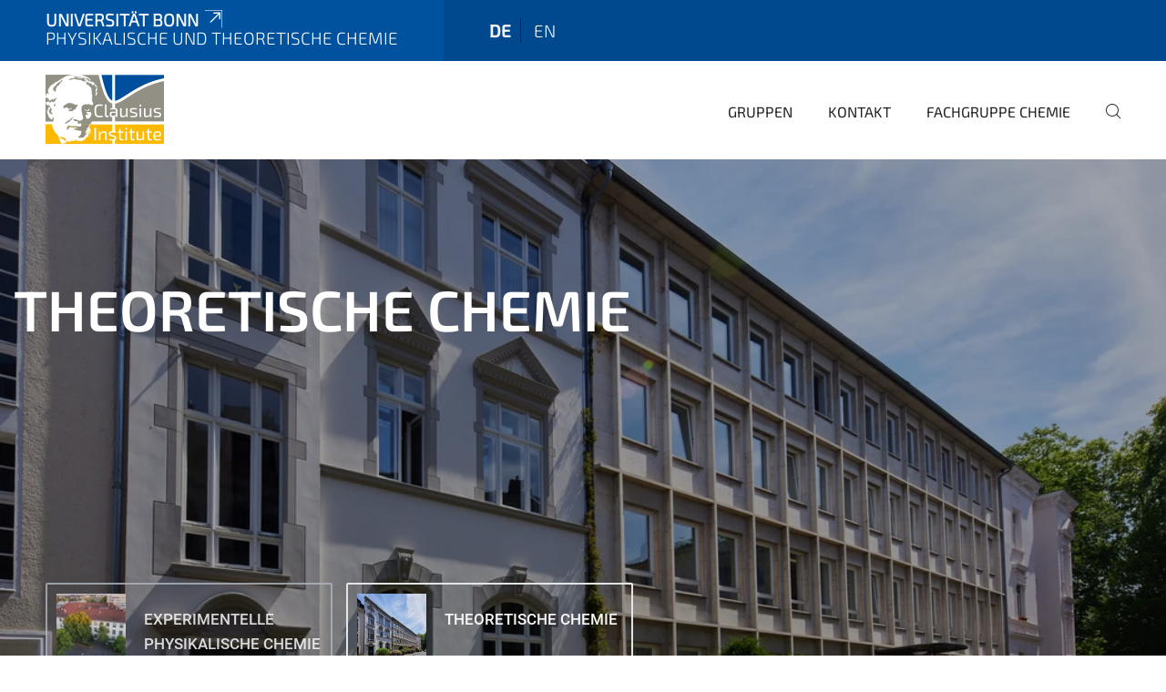

--- FILE ---
content_type: text/html;charset=utf-8
request_url: https://www.chemie.uni-bonn.de/ciptc/de?set_language=de
body_size: 11950
content:
<!DOCTYPE html>
<html xmlns="http://www.w3.org/1999/xhtml" lang="de" xml:lang="de">
<head><meta http-equiv="Content-Type" content="text/html; charset=UTF-8" /><link data-head-resource="1" rel="stylesheet" href="/++theme++barceloneta/css/barceloneta.min.css" /><link data-head-resource="1" rel="stylesheet" type="text/css" href="/++theme++unibonn.theme/css/style.css?tag=10-12-2025_10-44-48" /><link rel="canonical" href="https://www.chemie.uni-bonn.de/ciptc/de" /><link rel="preload icon" type="image/vnd.microsoft.icon" href="https://www.chemie.uni-bonn.de/ciptc/de/favicon.ico" /><link rel="mask-icon" href="https://www.chemie.uni-bonn.de/ciptc/de/favicon.ico" /><link href="https://www.chemie.uni-bonn.de/filippou/de/@@search" rel="search" title="Website durchsuchen" /><link data-bundle="easyform" href="https://www.chemie.uni-bonn.de/++webresource++b6e63fde-4269-5984-a67a-480840700e9a/++resource++easyform.css" media="all" rel="stylesheet" type="text/css" /><link data-bundle="multilingual" href="https://www.chemie.uni-bonn.de/++webresource++f30a16e6-dac4-5f5f-a036-b24364abdfc8/++resource++plone.app.multilingual.stylesheet/multilingual.css" media="all" rel="stylesheet" type="text/css" /><link data-bundle="plone-fullscreen" href="https://www.chemie.uni-bonn.de/++webresource++ac83a459-aa2c-5a45-80a9-9d3e95ae0847/++plone++static/plone-fullscreen/fullscreen.css" media="all" rel="stylesheet" type="text/css" /><script async="True" data-bundle="plone-fullscreen" integrity="sha384-yAbXscL0aoE/0AkFhaGNz6d74lDy9Cz7PXfkWNqRnFm0/ewX0uoBBoyPBU5qW7Nr" src="https://www.chemie.uni-bonn.de/++webresource++6aa4c841-faf5-51e8-8109-90bd97e7aa07/++plone++static/plone-fullscreen/fullscreen.js"></script><script data-bundle="plone" integrity="sha384-6Wh7fW8sei4bJMY3a6PIfr5jae6gj9dIadjpiDZBJsr9pJ5gW0bsg0IzoolcL3H0" src="https://www.chemie.uni-bonn.de/++webresource++cff93eba-89cf-5661-8beb-464cc1d0cbc7/++plone++static/bundle-plone/bundle.min.js"></script><script type="text/javascript">
var _paq = window._paq || [];
/* tracker methods like "setCustomDimension" should be called before "trackPageView" */
_paq.push(['trackPageView']);
_paq.push(['enableLinkTracking']);
(function() {
var u="https://webstat.hrz.uni-bonn.de/";
_paq.push(['setTrackerUrl', u+'matomo.php']);
_paq.push(['setSiteId', '74']);
var d=document, g=d.createElement('script'), s=d.getElementsByTagName('script')[0];
g.type='text/javascript'; g.async=true; g.defer=true; g.src=u+'matomo.js'; s.parentNode.insertBefore(g,s);
})();
</script><script data-head-resource="1" src="/++theme++unibonn.theme/js/libs.js?tag=10-12-2025_10-44-58"></script><script data-head-resource="1" src="/++theme++unibonn.theme/js/script.js?tag=10-12-2025_10-44-58"></script>
  <meta charset="utf-8"><meta charset="utf-8" /><meta name="twitter:card" content="summary" /><meta property="og:site_name" content="Clausius Institute" /><meta property="og:title" content="Startseite" /><meta property="og:type" content="website" /><meta property="og:description" content="" /><meta property="og:url" content="https://www.chemie.uni-bonn.de/ciptc/de" /><meta property="og:image" content="https://www.chemie.uni-bonn.de/ciptc/++resource++plone-logo.svg" /><meta property="og:image:type" content="image/svg+xml" /><meta name="viewport" content="width=device-width, initial-scale=1.0" /><meta name="google-site-verification" content="b7t6m-OxdVLNkfFvgz1kjbxYca64olVpOpKgUszLDoM" /><meta name="generator" content="Plone - https://plone.org/" /></meta>
  <meta http-equiv="X-UA-Compatible" content="IE=edge"><meta charset="utf-8" /><meta name="twitter:card" content="summary" /><meta property="og:site_name" content="Clausius Institute" /><meta property="og:title" content="Startseite" /><meta property="og:type" content="website" /><meta property="og:description" content="" /><meta property="og:url" content="https://www.chemie.uni-bonn.de/ciptc/de" /><meta property="og:image" content="https://www.chemie.uni-bonn.de/ciptc/++resource++plone-logo.svg" /><meta property="og:image:type" content="image/svg+xml" /><meta name="viewport" content="width=device-width, initial-scale=1.0" /><meta name="google-site-verification" content="b7t6m-OxdVLNkfFvgz1kjbxYca64olVpOpKgUszLDoM" /><meta name="generator" content="Plone - https://plone.org/" /></meta>
  <meta name="viewport" content="width=device-width, initial-scale=1"><meta charset="utf-8" /><meta name="twitter:card" content="summary" /><meta property="og:site_name" content="Clausius Institute" /><meta property="og:title" content="Startseite" /><meta property="og:type" content="website" /><meta property="og:description" content="" /><meta property="og:url" content="https://www.chemie.uni-bonn.de/ciptc/de" /><meta property="og:image" content="https://www.chemie.uni-bonn.de/ciptc/++resource++plone-logo.svg" /><meta property="og:image:type" content="image/svg+xml" /><meta name="viewport" content="width=device-width, initial-scale=1.0" /><meta name="google-site-verification" content="b7t6m-OxdVLNkfFvgz1kjbxYca64olVpOpKgUszLDoM" /><meta name="generator" content="Plone - https://plone.org/" /></meta>
  <title>Startseite — Physikalische und Theoretische Chemie</title>
</head>
<body id="visual-portal-wrapper" class="col-content frontend icons-on navigation-theme-navigation_default portaltype-tilepage section-startseite site-de template-view thumbs-on userrole-anonymous viewpermission-view view-mode is-tilepage is-default-page" dir="ltr" data-base-url="https://www.chemie.uni-bonn.de/ciptc/de/startseite" data-view-url="https://www.chemie.uni-bonn.de/ciptc/de/startseite" data-portal-url="https://www.chemie.uni-bonn.de" data-i18ncatalogurl="https://www.chemie.uni-bonn.de/plonejsi18n" data-lazy_loading_image_scales="[{&quot;id&quot;: &quot;large&quot;, &quot;value&quot;: 768}, {&quot;id&quot;: &quot;preview&quot;, &quot;value&quot;: 400}, {&quot;id&quot;: &quot;mini&quot;, &quot;value&quot;: 200}, {&quot;id&quot;: &quot;thumb&quot;, &quot;value&quot;: 128}, {&quot;id&quot;: &quot;tile&quot;, &quot;value&quot;: 64}, {&quot;id&quot;: &quot;icon&quot;, &quot;value&quot;: 32}, {&quot;id&quot;: &quot;listing&quot;, &quot;value&quot;: 16}]" data-pat-pickadate="{&quot;date&quot;: {&quot;selectYears&quot;: 200}, &quot;time&quot;: {&quot;interval&quot;: 5 } }" data-pat-plone-modal="{&quot;actionOptions&quot;: {&quot;displayInModal&quot;: false}}"><div class="outer-wrapper">
    <div class="inner-wrapper">

      <div id="fontfamilies">
  <style>@font-face{font-family:'testfont';src: url('https://www.chemie.uni-bonn.de/font-families/default-fonts/view/++widget++form.widgets.file_eot/@@download');src: url('https://www.chemie.uni-bonn.de/font-families/default-fonts/view/++widget++form.widgets.file_eot/@@download') format('embedded-opentype'),url('https://www.chemie.uni-bonn.de/font-families/default-fonts/view/++widget++form.widgets.file_svg/@@download') format('svg'),url('https://www.chemie.uni-bonn.de/font-families/default-fonts/view/++widget++form.widgets.file_woff/@@download') format('woff'),url('https://www.chemie.uni-bonn.de/font-families/default-fonts/view/++widget++form.widgets.file_ttf/@@download') format('truetype');font-weight:normal;font-style:normal;}.testfont-icon-home:before{content:"\e902";font-family:testfont}.testfont-icon-pencil:before{content:"\e905";font-family:testfont}.testfont-icon-music:before{content:"\e911";font-family:testfont}.testfont-icon-bell:before{content:"\e951";font-family:testfont}
@font-face{font-family:'uni-bonn';src: url('https://www.chemie.uni-bonn.de/font-families/unibonn-fonts/view/++widget++form.widgets.file_eot/@@download');src: url('https://www.chemie.uni-bonn.de/font-families/unibonn-fonts/view/++widget++form.widgets.file_eot/@@download') format('embedded-opentype'),url('https://www.chemie.uni-bonn.de/font-families/unibonn-fonts/view/++widget++form.widgets.file_svg/@@download') format('svg'),url('https://www.chemie.uni-bonn.de/font-families/unibonn-fonts/view/++widget++form.widgets.file_woff/@@download') format('woff'),url('https://www.chemie.uni-bonn.de/font-families/unibonn-fonts/view/++widget++form.widgets.file_ttf/@@download') format('truetype');font-weight:normal;font-style:normal;}.uni-bonn-icon-arrow-down:before{content:"\e900";font-family:uni-bonn}.uni-bonn-icon-arrow-top:before{content:"\e901";font-family:uni-bonn}.uni-bonn-icon-close:before{content:"\e902";font-family:uni-bonn}.uni-bonn-icon-arrow-right:before{content:"\e903";font-family:uni-bonn}.uni-bonn-icon-arrow-left:before{content:"\e904";font-family:uni-bonn}.uni-bonn-icon-external:before{content:"\e905";font-family:uni-bonn}.uni-bonn-icon-search:before{content:"\e906";font-family:uni-bonn}.uni-bonn-icon-whatsapp-outline:before{content:"\e907";font-family:uni-bonn}.uni-bonn-icon-whatsapp:before{content:"\e908";font-family:uni-bonn}.uni-bonn-icon-youtube:before{content:"\e909";font-family:uni-bonn}.uni-bonn-icon-youtube-outline:before{content:"\e90a";font-family:uni-bonn}.uni-bonn-icon-instagram:before{content:"\e90b";font-family:uni-bonn}.uni-bonn-icon-instagram-outline:before{content:"\e90c";font-family:uni-bonn}.uni-bonn-icon-linkedin:before{content:"\e90d";font-family:uni-bonn}.uni-bonn-icon-linkedin-outline:before{content:"\e90e";font-family:uni-bonn}.uni-bonn-icon-xing:before{content:"\e90f";font-family:uni-bonn}.uni-bonn-icon-xing-outline:before{content:"\e910";font-family:uni-bonn}.uni-bonn-icon-twitter:before{content:"\e911";font-family:uni-bonn}.uni-bonn-icon-twitter-outline:before{content:"\e912";font-family:uni-bonn}.uni-bonn-icon-facebook:before{content:"\e913";font-family:uni-bonn}.uni-bonn-icon-facebook-outline:before{content:"\e914";font-family:uni-bonn}.uni-bonn-icon-navigation:before{content:"\e915";font-family:uni-bonn}.uni-bonn-icon-phone-book:before{content:"\e917";font-family:uni-bonn}.uni-bonn-icon-information:before{content:"\e918";font-family:uni-bonn}.uni-bonn-icon-checkbox:before{content:"\e919";font-family:uni-bonn}.uni-bonn-icon-filter-kachel:before{content:"\e91a";font-family:uni-bonn}.uni-bonn-icon-filter:before{content:"\e91b";font-family:uni-bonn}.uni-bonn-icon-filter-liste:before{content:"\e91c";font-family:uni-bonn}.uni-bonn-icon-delete:before{content:"\e91d";font-family:uni-bonn}.uni-bonn-icon-filter-liste-inaktiv:before{content:"\e91e";font-family:uni-bonn}.uni-bonn-icon-cheackbox-aktiv:before{content:"\e91f";font-family:uni-bonn}.uni-bonn-icon-filter-kachel-aktiv:before{content:"\e920";font-family:uni-bonn}.uni-bonn-icon-event:before{content:"\e921";font-family:uni-bonn}.uni-bonn-icon-video:before{content:"\e922";font-family:uni-bonn}.uni-bonn-icon-phone:before{content:"\e923";font-family:uni-bonn}.uni-bonn-icon-fax:before{content:"\e924";font-family:uni-bonn}.uni-bonn-icon-link:before{content:"\e925";font-family:uni-bonn}.uni-bonn-icon-download:before{content:"\e926";font-family:uni-bonn}.uni-bonn-icon-print:before{content:"\e927";font-family:uni-bonn}.uni-bonn-icon-x:before{content:"\e928";font-family:uni-bonn}.uni-bonn-icon-x-outline:before{content:"\e929";font-family:uni-bonn}.uni-bonn-icon-bluesky:before{content:"\e92a";font-family:uni-bonn}.uni-bonn-icon-bluesky-outline:before{content:"\e92b";font-family:uni-bonn}.uni-bonn-icon-location-2:before{content:"\e916";font-family:uni-bonn}.uni-bonn-icon-mastodon:before{content:"\e92c";font-family:uni-bonn}.uni-bonn-icon-mastodon-outline:before{content:"\e92d";font-family:uni-bonn}
@font-face{font-family:'Uni-Bonn-official';src: url('https://www.chemie.uni-bonn.de/font-families/uni-bonn-official/view/++widget++form.widgets.file_eot/@@download');src: url('https://www.chemie.uni-bonn.de/font-families/uni-bonn-official/view/++widget++form.widgets.file_eot/@@download') format('embedded-opentype'),url('https://www.chemie.uni-bonn.de/font-families/uni-bonn-official/view/++widget++form.widgets.file_svg/@@download') format('svg'),url('https://www.chemie.uni-bonn.de/font-families/uni-bonn-official/view/++widget++form.widgets.file_woff/@@download') format('woff'),url('https://www.chemie.uni-bonn.de/font-families/uni-bonn-official/view/++widget++form.widgets.file_ttf/@@download') format('truetype');font-weight:normal;font-style:normal;}.Uni-Bonn-official-icon-fakten-zahlen:before{content:"\e900";font-family:Uni-Bonn-official}.Uni-Bonn-official-icon-forschung:before{content:"\e901";font-family:Uni-Bonn-official}.Uni-Bonn-official-icon-informationen:before{content:"\e902";font-family:Uni-Bonn-official}.Uni-Bonn-official-icon-orientierung:before{content:"\e903";font-family:Uni-Bonn-official}.Uni-Bonn-official-icon-transfer:before{content:"\e904";font-family:Uni-Bonn-official}.Uni-Bonn-official-icon-promotion:before{content:"\e905";font-family:Uni-Bonn-official}.Uni-Bonn-official-icon-hochschulsport:before{content:"\e906";font-family:Uni-Bonn-official}.Uni-Bonn-official-icon-it:before{content:"\e907";font-family:Uni-Bonn-official}.Uni-Bonn-official-icon-argelander:before{content:"\e908";font-family:Uni-Bonn-official}.Uni-Bonn-official-icon-diversity:before{content:"\e909";font-family:Uni-Bonn-official}.Uni-Bonn-official-icon-sprache:before{content:"\e90a";font-family:Uni-Bonn-official}.Uni-Bonn-official-icon-veranstaltung:before{content:"\e90b";font-family:Uni-Bonn-official}.Uni-Bonn-official-icon-studieren:before{content:"\e90c";font-family:Uni-Bonn-official}.Uni-Bonn-official-icon-ranking:before{content:"\e90d";font-family:Uni-Bonn-official}.Uni-Bonn-official-icon-beratung:before{content:"\e90e";font-family:Uni-Bonn-official}.Uni-Bonn-official-icon-foerderung:before{content:"\e90f";font-family:Uni-Bonn-official}.Uni-Bonn-official-icon-qualitaetssicherung:before{content:"\e910";font-family:Uni-Bonn-official}.Uni-Bonn-official-icon-lernplattform:before{content:"\e911";font-family:Uni-Bonn-official}.Uni-Bonn-official-icon-alumni:before{content:"\e912";font-family:Uni-Bonn-official}.Uni-Bonn-official-icon-postdocs:before{content:"\e913";font-family:Uni-Bonn-official}.Uni-Bonn-official-icon-strategie:before{content:"\e914";font-family:Uni-Bonn-official}.Uni-Bonn-official-icon-lehre:before{content:"\e91c";font-family:Uni-Bonn-official}.Uni-Bonn-official-icon-exellenz:before{content:"\e91d";font-family:Uni-Bonn-official}.Uni-Bonn-official-icon-multiplikatoren:before{content:"\e91e";font-family:Uni-Bonn-official}.Uni-Bonn-official-icon-kontakt:before{content:"\e91f";font-family:Uni-Bonn-official}.Uni-Bonn-official-icon-ort:before{content:"\e920";font-family:Uni-Bonn-official}.Uni-Bonn-official-icon-international:before{content:"\e921";font-family:Uni-Bonn-official}.Uni-Bonn-official-icon-sprechstunde:before{content:"\e922";font-family:Uni-Bonn-official}.Uni-Bonn-official-icon-fortbildung:before{content:"\e923";font-family:Uni-Bonn-official}.Uni-Bonn-official-icon-bibliothek:before{content:"\e924";font-family:Uni-Bonn-official}.Uni-Bonn-official-icon-oeffnungszeiten:before{content:"\e925";font-family:Uni-Bonn-official}.Uni-Bonn-official-icon-auszeichnungen:before{content:"\e926";font-family:Uni-Bonn-official}.Uni-Bonn-official-icon-unie915:before{content:"\e915";font-family:Uni-Bonn-official}.Uni-Bonn-official-icon-unie916:before{content:"\e916";font-family:Uni-Bonn-official}.Uni-Bonn-official-icon-unie917:before{content:"\e917";font-family:Uni-Bonn-official}.Uni-Bonn-official-icon-unie918:before{content:"\e918";font-family:Uni-Bonn-official}.Uni-Bonn-official-icon-unie919:before{content:"\e919";font-family:Uni-Bonn-official}.Uni-Bonn-official-icon-unie91a:before{content:"\e91a";font-family:Uni-Bonn-official}.Uni-Bonn-official-icon-unie91b:before{content:"\e91b";font-family:Uni-Bonn-official}.Uni-Bonn-official-icon-transfer-puzzle:before{content:"\e927";font-family:Uni-Bonn-official}.Uni-Bonn-official-icon-transfer-arrow:before{content:"\e928";font-family:Uni-Bonn-official}</style>
</div>
      

      <div id="unibonn-topbar" class="unibonn-institute-topbar show-title">
    <div class="container">
        <div class="row">
            <div class="col-md-9" id="topbar-left-wrapper">
                <div id="unibonn-institute-portalname">
                    
                        
                        <p id="unibonn-title"><a href="https://www.uni-bonn.de">Universität Bonn</a></p>
                    
                    <p id="institute-title">Physikalische und Theoretische Chemie</p>
                </div>
                <div id="language-selector">
                    
  <ul class="languageselector">
    
      <li class="currentLanguage  language-de">
        <a href="https://www.chemie.uni-bonn.de/ciptc/@@multilingual-selector/94c4c4a56f434875955f33114f05909d/de?set_language=de" title="Deutsch">
          
          de
        </a>
      </li>
    
      <li class=" language-en">
        <a href="https://www.chemie.uni-bonn.de/ciptc/@@multilingual-selector/94c4c4a56f434875955f33114f05909d/en?set_language=en" title="English">
          
          en
        </a>
      </li>
    
  </ul>


                </div>
            </div>
            <div class="col-md-3" id="topbar-right-wrapper">
                
  

            </div>
        </div>
    </div>
</div>

      <header id="company-header" class="unibonn">

    <div class="header-template-1 header-image-size-1">
      <div class="container">
        <div id="company-topbar" class="container has-leadimage">
          
  <div id="company-logo">
    
      <a class="portal-logo logo_desktop" href="https://www.chemie.uni-bonn.de/ciptc/de" title="Clausius Institute">
        <img alt="Clausius Institute" title="Clausius Institute" src="https://www.chemie.uni-bonn.de/ciptc/de/@@logo?logo_type=logo_desktop" />
      </a>
    
      <a class="portal-logo logo_mobile" href="https://www.chemie.uni-bonn.de/ciptc/de" title="Clausius Institute">
        <img alt="Clausius Institute" title="Clausius Institute" src="https://www.chemie.uni-bonn.de/ciptc/de/@@logo?logo_type=logo_mobile" />
      </a>
    
      <a class="portal-logo logo_mobile_navigation" href="https://www.chemie.uni-bonn.de/ciptc/de" title="Clausius Institute">
        <img alt="Clausius Institute" title="Clausius Institute" src="https://www.chemie.uni-bonn.de/ciptc/de/@@logo?logo_type=logo_mobile_navigation" />
      </a>
    
  </div>

          
  <div class="language-selector-container">
    <div class="language-selector">
      
        <div>
          <span class="text">de</span>
          <span class="icon interaktiv-icon-basetilestheme-arrow-top"></span>
        </div>
      
        
      
      <ul class="lang-dropdown">
        <li class="selected">
          <a href="https://www.chemie.uni-bonn.de/ciptc/@@multilingual-selector/94c4c4a56f434875955f33114f05909d/de?set_language=de">de</a>
        </li>
        <li class="">
          <a href="https://www.chemie.uni-bonn.de/ciptc/@@multilingual-selector/94c4c4a56f434875955f33114f05909d/en?set_language=en">en</a>
        </li>
      </ul>
    </div>
  </div>

          <div id="navigation-overlay"></div>
          

  <div class="sidenavigation-links">
    <button id="toggle-navigation" class="sidenavigation-link" aria-label="Toggle Navigation">
      <i class="icon-unibonn-navigation"></i>
    </button>
    
  </div>

  
    <div id="company-navigation-main" class="desktop">
      <nav class="main-navigation">
        
  <ul class="main-navigation-sections">
    
      <li class="section-0">
        <a class="" href="https://www.chemie.uni-bonn.de/ciptc/de/gruppen" data-uid="6f475de8133c45efb26e24e5498a296e">
          Gruppen
        </a>
      </li>
    
      <li class="section-0">
        <a class="" href="https://www.chemie.uni-bonn.de/ciptc/de/kontakt" data-uid="9b68c74395ef4348915a31125270a58d">
          Kontakt
        </a>
      </li>
    
      <li class="section-0 internal-link-type">
        <a class="" href="https://www.chemie.uni-bonn.de/ciptc/de/fachgruppe-chemie" data-uid="2e148a508ee74326b4edf956a1175592">
          Fachgruppe Chemie
        </a>
      </li>
    
    
        <li class="search">
          <a href="https://www.chemie.uni-bonn.de/ciptc/de/search" title="suchen">
            <i class="icon-unibonn icon-unibonn-search"></i>
          </a>
        </li>
    
  </ul>

      </nav>
    </div>

    <div id="company-navigation" class="menu">
      <button class="close-navigation-menu close-desktop-navigation" aria-label="schließen">
        <i class="icon-unibonn-close"></i>
      </button>

      <div id="navigation-menu-header">
        
          <a class="portal-logo logo_mobile_menu" href="https://www.chemie.uni-bonn.de/ciptc/de" title="Clausius Institute">
            <img alt="Clausius Institute" title="Clausius Institute" src="https://www.chemie.uni-bonn.de/ciptc/de/@@logo?logo_type=logo_mobile_navigation" />
          </a>
        

        <ul class="navigation-menu-header-actions">
          
            <li>
              <a class="open-search" href="https://www.chemie.uni-bonn.de/ciptc/de/search" title="suchen">
                <i class="icon-unibonn icon-unibonn-search"></i>
              </a>
            </li>
          
          <li>
            <a class="close-navigation-menu" id="close-navigation" title="schließen">
              <i class="icon-unibonn-navigation"></i>
            </a>
          </li>
        </ul>
      </div>

      <div class="searchbar">
        <form action="https://www.chemie.uni-bonn.de/ciptc/de/search">
          <button class="start-search" aria-label="Start Search"><i class="left icon-unibonn icon-unibonn-search"></i>
          </button>
          <input class="search-input" type="text" name="SearchableText" aria-label="Search" />
          <button class="clear-search" aria-label="Clear Search"><i class="icon-unibonn icon-unibonn-close"></i>
          </button>
        </form>
      </div>

      <nav class="main-navigation">
        <div class="navigation-level">
          <div class="spinner" style="display: block"></div>
        </div>
      </nav>

    </div>
  

        </div>
      </div>
      
  <div id="company-leadimage" data-editmode="false">
    <div class="slider-wrapper" data-duration="3000" data-effect="header-slider-effect-fade" data-autoplay="True">

      
        <div class="slide">

          <!--? IMAGE -->
          <div class="image lazy-load-scaled-slideimage" data-base_url="https://www.chemie.uni-bonn.de/ciptc/de/medienordner-iptc/clausius_institut2.jpg/@@images/image" data-image_dimensions="{'width': 4000, 'height': 2250}" data-image_scalable="true" style="background-position: 50.6155% 51.2227%;">
          </div>

          <!--? VIDEO -->
          

          

          <div class="overlay" style=""></div>
          <div class="overlay " style="background-color: rgba(0,0,0,0.3)"></div>

          <div class="information-container" style="">
              
              <div class="information">
                <nav class="breadcrumbs"></nav>
                <div class="title">
                  Experimentelle Physikalische Chemie
                </div>
                
                
                  
                
                
              </div>
            </div>

          <div class="copyright">© J. Ruland</div>

        </div>
      
        <div class="slide">

          <!--? IMAGE -->
          <div class="image lazy-load-scaled-slideimage" data-base_url="https://www.chemie.uni-bonn.de/mctc/de/medienordner-mctc/uni_vl_theoretphys_220622_073.jpg/@@images/image" data-image_dimensions="{'width': 4846, 'height': 5000}" data-image_scalable="true" style="background-position: 61.4772% 64.3258%;">
          </div>

          <!--? VIDEO -->
          

          

          <div class="overlay" style=""></div>
          <div class="overlay " style="background-color: rgba(0,0,0,0.3)"></div>

          <div class="information-container" style="">
              
              <div class="information">
                <nav class="breadcrumbs"></nav>
                <div class="title">
                  Theoretische Chemie
                </div>
                
                
                  
                
                
              </div>
            </div>

          <div class="copyright">© V. Lannert</div>

        </div>
      
    </div>

    <div class="container">
      <div class="slider-pagination">
        
          <div class="slide-preview" data-preview-index="0" title="">

            <!--? IMAGE -->
            <div class="image lazy-load-scaled-image" data-loader="customLoaderBackgroundImage" data-base_url="https://www.chemie.uni-bonn.de/ciptc/de/medienordner-iptc/clausius_institut2.jpg/@@images/image" data-image_dimensions="{'width': 4000, 'height': 2250}" data-image_scalable="true" style="background-position: 50.6155% 51.2227%;">
            </div>

            <!--? VIDEO -->
            

            <span>Experimentelle Physikalische Chemie</span>
          </div>
        
          <div class="slide-preview" data-preview-index="1" title="">

            <!--? IMAGE -->
            <div class="image lazy-load-scaled-image" data-loader="customLoaderBackgroundImage" data-base_url="https://www.chemie.uni-bonn.de/mctc/de/medienordner-mctc/uni_vl_theoretphys_220622_073.jpg/@@images/image" data-image_dimensions="{'width': 4846, 'height': 5000}" data-image_scalable="true" style="background-position: 61.4772% 64.3258%;">
            </div>

            <!--? VIDEO -->
            

            <span>Theoretische Chemie</span>
          </div>
        
      </div>
    </div>

    <div class="navigation-container">
      <div class="slider-navigation">
        <button class="slick-prev previous" aria-label="Previous">
          <i class="interaktiv-icon-basetilestheme-back"></i>
        </button>
        <button class="slick-next next" aria-label="Next">
          <i class="interaktiv-icon-basetilestheme-arrow-right"></i>
        </button>
      </div>
    </div>

    <div class="header-border"></div>

    
      
    

    <script>setupLeadimageSlider()</script>
  </div>

    </div>

  </header>

      <div id="anchors"></div>

      <div id="company-content" class="container-fluid main-content-wrapper">
        <div class="row status-message-row set-max-width">
          <aside id="global_statusmessage" class="container">
      

      <div>
      </div>
    </aside>
        </div>
        
        <main id="main-container" class="row">
          <div id="column1-container"></div>
          <div class="col-xs-12 col-sm-12 no-padding">
              <article id="content">

            

              <header>

                <div id="viewlet-above-content-title">
</div>

                
  


                <div id="viewlet-below-content-title">
</div>

                
  


                <div id="viewlet-below-content-description"></div>

              </header>

              <div id="viewlet-above-content-body"></div>

              <div id="content-core">
                
  

    <div id="tile-page-content" data-tinymce="" data-lazy-validation-errors="{}" data-placeholder-info="Platzhalterbild">

      <div class="tile-page" data-url="https://www.chemie.uni-bonn.de/ciptc/de/startseite" data-uid="0faeb49740e3431fbed6775af400f3f8">
        <div class="tile-rows-wrapper">

          

          
            
              


<div id="by0bmq35q736" class="tile-row columns-1 tile-row-dynamic-content-width break-on-tablet break-on-mobile default-direction" style="margin-top:0px;margin-bottom:0px;padding-top:0px;padding-bottom:0px;padding-left:0px;padding-right:0px;" data-uid="by0bmq35q736" data-url="https://www.chemie.uni-bonn.de/ciptc/de/startseite" data-position="0" data-portal_type="TileRowCT">

  

  <div class="background-options">

  
  
  
  
  

</div>

  <div class="tiles-wrapper">
    
      

  <div id="kdbd098s6eym" data-uid="kdbd098s6eym" data-url="https://www.chemie.uni-bonn.de/ciptc/de/startseite" class="tile-valign-top tile tile-frame" style="margin-left:0px;margin-right:0px;margin-top:0px;margin-bottom:0px;padding-left:0px;padding-right:0px;padding-top:0px;padding-bottom:0px;" data-jsinit="" data-gridsize="12">

    

    <div class="background-options">

  
  
  
  
  

</div>

    <span></span>
    <div class="tile-content">
    <div class="tile-rows-wrapper">
      
        


<div id="6act281buqt7" class="tile-row columns-1 tile-row-dynamic-content-width break-on-tablet break-on-mobile default-direction" style="margin-top:0px;margin-bottom:0px;padding-top:0px;padding-bottom:0px;padding-left:0px;padding-right:0px;" data-uid="6act281buqt7" data-url="https://www.chemie.uni-bonn.de/ciptc/de/startseite" data-position="0" data-portal_type="TileRowCT">

  

  <div class="background-options">

  
  
  
  
  

</div>

  <div class="tiles-wrapper">
    
      
  <div id="lbujnrqufm1g" data-uid="lbujnrqufm1g" data-url="https://www.chemie.uni-bonn.de/ciptc/de/startseite" class="tile-valign-top tile tile-subheadline text-nocolor" style="margin-left:0px;margin-right:0px;margin-top:0px;margin-bottom:0px;padding-left:0px;padding-right:0px;padding-top:0px;padding-bottom:20px;" data-jsinit="setupTileSubheadline" data-gridsize="12">

    

    <div class="background-options">

  
  
  
  
  

</div>

    <span></span>
    <div class="tile-content ">

    <h1 class="heading-tag header-h1 left " style="">
      Clausius-Institut für Physikalische und Theoretische Chemie
    </h1>
    
    
    
    
    
  </div>
    <span></span>

    
  


  </div>


    
  </div>

  

</div>




      
        


<div id="poyan1qm3z9j" class="tile-row columns-2 tile-row-dynamic-content-width break-on-tablet break-on-mobile default-direction" style="margin-top:0px;margin-bottom:0px;padding-top:0px;padding-bottom:0px;padding-left:0px;padding-right:0px;" data-uid="poyan1qm3z9j" data-url="https://www.chemie.uni-bonn.de/ciptc/de/startseite" data-position="0" data-portal_type="TileRowCT">

  

  <div class="background-options">

  
  
  
  
  

</div>

  <div class="tiles-wrapper">
    
      
  <div id="hnnshoi80wrg" data-uid="hnnshoi80wrg" data-url="https://www.chemie.uni-bonn.de/ciptc/de/startseite" class="tile-valign-top tile tile-text text-nocolor" style="margin-left:0px;margin-right:0px;margin-top:0px;margin-bottom:0px;padding-left:0px;padding-right:0px;padding-top:0px;padding-bottom:20px;" data-jsinit="setupTileText" data-gridsize="10">

    

    <div class="background-options">

  
  
  
  
  

</div>

    <span></span>
    <div class="tile-content ">
    <p>Es war Rudolf Clausius, ein <a class="a-theme" data-linktype="external" href="https://youtu.be/Qg1Ve8RV1C8" rel="noopener" target="_blank" title="">Professor an der Universität Bonn</a>, der Mitte des 19. Jahrhunderts den Begriff Entropie prägte, den Zweiten Hauptsatz der Thermodynamik formulierte und den Grundstein der modernen Physikalischen und Theoretischen Chemie legte - ein wahrer transdiziplinärer Forscher und visionärer Denker, der uns bereits vor über 130 Jahren ermahnte, die natürlichen Resourcen auf nachhaltige Weise zu nutzen.</p>
    
  </div>
    <span></span>

    
  


  </div>

    
      
  <div id="ufgznjckh1mp" data-uid="ufgznjckh1mp" data-url="https://www.chemie.uni-bonn.de/ciptc/de/startseite" class="tile-valign-center tile-halign-center tile tile-button" style="margin-left:0px;margin-right:0px;margin-top:0px;margin-bottom:0px;padding-left:0px;padding-right:0px;padding-top:0px;padding-bottom:0px;" data-jsinit="" data-gridsize="2">

    

    <div class="background-options">

  
  
  
  
  

</div>

    <span></span>
    <div class="tile-content tile-button-content" style="color:#1A181B;color_hover:#FFFFFF;">

    <a class="button" style="border-top:1px #1A181B solid;border-right:1px #1A181B solid;border-bottom:1px #1A181B solid;border-left:1px #1A181B solid;background:rgba(0, 0, 0, 0);padding-top:15px;padding-bottom:15px;padding-left:40px;padding-right:40px;color:#1A181B;justify-content:center;" data-icon-orientation="left" onmouseout="adjustTileButtonStyling(this, 'border-top:1px #1A181B solid;border-right:1px #1A181B solid;border-bottom:1px #1A181B solid;border-left:1px #1A181B solid;background:rgba(0, 0, 0, 0);padding-top:15px;padding-bottom:15px;padding-left:40px;padding-right:40px;color:#1A181B;justify-content:center;', 'color:#1A181B;')" onmouseover="adjustTileButtonStyling(this, 'border-top:1px rgba(0, 0, 0, 0) solid;border-right:1px rgba(0, 0, 0, 0) solid;border-bottom:1px rgba(0, 0, 0, 0) solid;border-left:1px rgba(0, 0, 0, 0) solid;background:#07529A;padding-top:15px;padding-bottom:15px;padding-left:40px;padding-right:40px;color:#FFFFFF;justify-content:center;', 'color:#FFFFFF;')" target="_blank" href="https://www.uni-bonn.de/de/forschung-lehre/forschungsprofil/transdisziplinaere-forschungsbereiche/tra-2-matter/200-jahre-rudolph-clausius">
      
      <span>Mehr</span>
    </a>

  </div>
    <span></span>

    
  


  </div>


    
  </div>

  

</div>




      
    </div>
  </div>
    <span></span>

    
  
  
  


  </div>



    
  </div>

  

</div>




            
            
          
            
              


<div id="w4jla4r0xmwt" class="tile-row columns-1 tile-row-dynamic-content-width break-on-tablet break-on-mobile default-direction" style="margin-top:0px;margin-bottom:0px;padding-top:25px;padding-bottom:25px;padding-left:0px;padding-right:0px;" data-uid="w4jla4r0xmwt" data-url="https://www.chemie.uni-bonn.de/ciptc/de/startseite" data-position="0" data-portal_type="TileRowCT">

  

  <div class="background-options">

  
    <div class="background-color" style="background-color:#F1F3F7"></div>
  
  
  
  
  

</div>

  <div class="tiles-wrapper">
    
      

  <div id="097uucjp394n" data-uid="097uucjp394n" data-url="https://www.chemie.uni-bonn.de/ciptc/de/startseite" class="tile-valign-top tile tile-frame" style="margin-left:0px;margin-right:0px;margin-top:0px;margin-bottom:0px;padding-left:15px;padding-right:15px;padding-top:15px;padding-bottom:15px;border-top:2px #EAB90C solid;border-right:2px #EAB90C solid;border-bottom:2px #EAB90C solid;border-left:2px #EAB90C solid;border-radius:0px;" data-jsinit="" data-gridsize="12">

    

    <div class="background-options">

  
    <div class="background-color" style="background-color:rgba(0, 0, 0, 0)"></div>
  
  
  
  
  

</div>

    <span></span>
    <div class="tile-content">
    <div class="tile-rows-wrapper">
      
        


<div id="o7zmrs2c0vpo" class="tile-row columns-2 tile-row-dynamic-content-width break-on-tablet break-on-mobile default-direction" style="margin-top:0px;margin-bottom:0px;padding-top:0px;padding-bottom:0px;padding-left:0px;padding-right:0px;border-radius:1px;" data-uid="o7zmrs2c0vpo" data-url="https://www.chemie.uni-bonn.de/ciptc/de/startseite" data-position="0" data-portal_type="TileRowCT">

  

  <div class="background-options">

  
  
  
  
  

</div>

  <div class="tiles-wrapper">
    
      

  <div id="hmst72qpgkbd" data-uid="hmst72qpgkbd" data-url="https://www.chemie.uni-bonn.de/ciptc/de/startseite" class="tile-valign-center tile-halign-center tile tile-icon" style="margin-left:0px;margin-right:0px;margin-top:0px;margin-bottom:0px;padding-left:0px;padding-right:0px;padding-top:0px;padding-bottom:0px;" data-jsinit="" data-gridsize="2">

    

    <div class="background-options">

  
  
  
  
  

</div>

    <span></span>
    <div class="tile-content tile-icon-content" style="color:#EAB90C;color_hover:#E1E1E1;font-size:60px;">

    

    
      
      
        <span style="border-top:none;border-right:none;border-bottom:none;border-left:none;background:rgba(0, 0, 0, 0);color:#EAB90C;font-size:60px;" onmouseout="this.style='border-top:none;border-right:none;border-bottom:none;border-left:none;background:rgba(0, 0, 0, 0);color:#EAB90C;font-size:60px;'" onmouseover="this.style='border-top:none;border-right:none;border-bottom:none;border-left:none;background:rgba(0, 0, 0, 0);color:#E1E1E1;font-size:60px;'">
          <i class="Uni-Bonn-official-icon-informationen" aria-hidden="false"></i>
        </span>
      
    

  </div>
    <span></span>

    
  


  </div>



    
      
  <div id="qv650d7ohtrb" data-uid="qv650d7ohtrb" data-url="https://www.chemie.uni-bonn.de/ciptc/de/startseite" class="tile-valign-center tile tile-text text-nocolor custom-font-size" style="margin-left:0px;margin-right:0px;margin-top:0px;margin-bottom:0px;padding-left:0px;padding-right:0px;padding-top:0px;padding-bottom:0px;font-size:1.05rem;" data-jsinit="setupTileText" data-gridsize="10">

    

    <div class="background-options">

  
  
  
  
  

</div>

    <span></span>
    <div class="tile-content ">
    <div>
<h3>Am Clausius-Institut Physikalische und Theoretische Chemie ist eine <a class="a-theme" data-anchor="" data-linktype="internal" data-val="519a609d7b994982a310e31f7134a9e0" rel="noopener" target="_self" title="" href="https://www.chemie.uni-bonn.de/ciptc/de/medienordner-iptc/14-w3-professur-fuer-physikalische-chemie.pdf">W3-Professur für Physikalische Chemie</a> zum nächstmöglichen Zeitpunkt zu besetzen.</h3>
</div>
    
  </div>
    <span></span>

    
  


  </div>

    
  </div>

  

</div>




      
    </div>
  </div>
    <span></span>

    
  
  
  


  </div>



    
  </div>

  

</div>




            
            
          
            
              


<div id="8j2ekbqpm52y" class="tile-row columns-3 tile-row-dynamic-content-width break-on-tablet break-on-mobile default-direction" style="margin-top:0px;margin-bottom:0px;padding-top:30px;padding-bottom:15px;padding-left:0px;padding-right:0px;" data-uid="8j2ekbqpm52y" data-url="https://www.chemie.uni-bonn.de/ciptc/de/startseite" data-position="0" data-portal_type="TileRowCT">

  

  <div class="background-options">

  
  
  
  
  

</div>

  <div class="tiles-wrapper">
    
      

  <div id="u1u7u5j9epqc" data-uid="u1u7u5j9epqc" data-url="https://www.chemie.uni-bonn.de/ciptc/de/startseite" class="tile-valign-top tile tile-frame" style="margin-left:0px;margin-right:20px;margin-top:0px;margin-bottom:0px;padding-left:0px;padding-right:0px;padding-top:0px;padding-bottom:0px;" data-jsinit="" data-gridsize="4">

    

    <div class="background-options">

  
  
  
  
  

</div>

    <span></span>
    <div class="tile-content">
    <div class="tile-rows-wrapper">
      
        


<div id="ndx1i53qa6kg" class="tile-row columns-1 tile-row-dynamic-content-width break-on-tablet break-on-mobile default-direction" style="margin-top:0px;margin-bottom:0px;padding-top:0px;padding-bottom:0px;padding-left:0px;padding-right:0px;" data-uid="ndx1i53qa6kg" data-url="https://www.chemie.uni-bonn.de/ciptc/de/startseite" data-position="0" data-portal_type="TileRowCT">

  

  <div class="background-options">

  
  
  
  
  

</div>

  <div class="tiles-wrapper">
    
      
  <div id="8tzjxcv1da1v" data-uid="8tzjxcv1da1v" data-url="https://www.chemie.uni-bonn.de/ciptc/de/startseite" class="tile-valign-top tile tile-subheadline text-nocolor" style="margin-left:0px;margin-right:0px;margin-top:0px;margin-bottom:0px;padding-left:30px;padding-right:30px;padding-top:30px;padding-bottom:10px;" data-jsinit="setupTileSubheadline" data-gridsize="12">

    

    <div class="background-options">

  
    <div class="background-color" style="background-color:#FFFFFF"></div>
  
  
  
  
  

</div>

    <span></span>
    <div class="tile-content ">

    
    
    <h3 class="heading-tag header-h3 left " style="">
      Berufsbild
    </h3>
    
    
    
  </div>
    <span></span>

    
  


  </div>


    
  </div>

  

</div>




      
        


<div id="x132y9fg80gc" class="tile-row columns-1 tile-row-dynamic-content-width break-on-tablet break-on-mobile default-direction" style="margin-top:0px;margin-bottom:0px;padding-top:0px;padding-bottom:0px;padding-left:0px;padding-right:0px;" data-uid="x132y9fg80gc" data-url="https://www.chemie.uni-bonn.de/ciptc/de/startseite" data-position="0" data-portal_type="TileRowCT">

  

  <div class="background-options">

  
  
  
  
  

</div>

  <div class="tiles-wrapper">
    
      
  <div id="xduyzv8e78lf" data-uid="xduyzv8e78lf" data-url="https://www.chemie.uni-bonn.de/ciptc/de/startseite" class="tile-valign-top tile tile-text text-nocolor" style="margin-left:0px;margin-right:0px;margin-top:0px;margin-bottom:0px;padding-left:30px;padding-right:30px;padding-top:0px;padding-bottom:20px;" data-jsinit="setupTileText" data-gridsize="12">

    

    <div class="background-options">

  
    <div class="background-color" style="background-color:#FFFFFF"></div>
  
  
  
  
  

</div>

    <span></span>
    <div class="tile-content ">
    <p>Informationsbroschüre der Deutschen Bunsengesellschaft für Physikalische Chemie:</p>
    
  </div>
    <span></span>

    
  


  </div>

    
  </div>

  

</div>




      
        


<div id="tgt8net0m1zf" class="tile-row columns-1 tile-row-dynamic-content-width break-on-tablet break-on-mobile default-direction" style="margin-top:0px;margin-bottom:0px;padding-top:0px;padding-bottom:0px;padding-left:0px;padding-right:0px;" data-uid="tgt8net0m1zf" data-url="https://www.chemie.uni-bonn.de/ciptc/de/startseite" data-position="0" data-portal_type="TileRowCT">

  

  <div class="background-options">

  
  
  
  
  

</div>

  <div class="tiles-wrapper">
    
      
  <div id="ac5khyxjqf53" data-uid="ac5khyxjqf53" data-url="https://www.chemie.uni-bonn.de/ciptc/de/startseite" class="tile-valign-top tile-halign-left tile tile-button" style="margin-left:0px;margin-right:0px;margin-top:0px;margin-bottom:0px;padding-left:30px;padding-right:30px;padding-top:0px;padding-bottom:30px;" data-jsinit="" data-gridsize="12">

    

    <div class="background-options">

  
    <div class="background-color" style="background-color:#FFFFFF"></div>
  
  
  
  
  

</div>

    <span></span>
    <div class="tile-content tile-button-content" style="color:#FFFFFF;color_hover:#1A181B;">

    <a class="button" style="border-top:1px #FFFFFF solid;border-right:1px #FFFFFF solid;border-bottom:1px #FFFFFF solid;border-left:1px #FFFFFF solid;background:#07529A;padding-top:15px;padding-bottom:15px;padding-left:40px;padding-right:40px;color:#FFFFFF;justify-content:center;" data-icon-orientation="left" onmouseout="adjustTileButtonStyling(this, 'border-top:1px #FFFFFF solid;border-right:1px #FFFFFF solid;border-bottom:1px #FFFFFF solid;border-left:1px #FFFFFF solid;background:#07529A;padding-top:15px;padding-bottom:15px;padding-left:40px;padding-right:40px;color:#FFFFFF;justify-content:center;', 'color:#FFFFFF;')" onmouseover="adjustTileButtonStyling(this, 'border-top:1px #07529A solid;border-right:1px #07529A solid;border-bottom:1px #07529A solid;border-left:1px #07529A solid;background:rgba(0, 0, 0, 0);padding-top:15px;padding-bottom:15px;padding-left:40px;padding-right:40px;color:#1A181B;justify-content:center;', 'color:#1A181B;')" target="_self" href="https://www.chemie.uni-bonn.de/ciptc/de/medienordner-iptc/berufsbild_physikochemiker_2015.pdf">
      
      <span>Download</span>
    </a>

  </div>
    <span></span>

    
  


  </div>


    
  </div>

  

</div>




      
    </div>
  </div>
    <span></span>

    
  
  
  


  </div>



    
      

  <div id="bx62ohecoa6y" data-uid="bx62ohecoa6y" data-url="https://www.chemie.uni-bonn.de/ciptc/de/startseite" class="tile-valign-top tile tile-frame" style="margin-left:0px;margin-right:20px;margin-top:0px;margin-bottom:0px;padding-left:0px;padding-right:0px;padding-top:0px;padding-bottom:0px;" data-jsinit="" data-gridsize="4">

    

    <div class="background-options">

  
  
  
  
  

</div>

    <span></span>
    <div class="tile-content">
    <div class="tile-rows-wrapper">
      
        


<div id="46xp8go6m7u1" class="tile-row columns-1 tile-row-dynamic-content-width break-on-tablet break-on-mobile default-direction" style="margin-top:0px;margin-bottom:0px;padding-top:0px;padding-bottom:0px;padding-left:0px;padding-right:0px;" data-uid="46xp8go6m7u1" data-url="https://www.chemie.uni-bonn.de/ciptc/de/startseite" data-position="0" data-portal_type="TileRowCT">

  

  <div class="background-options">

  
  
  
  
  

</div>

  <div class="tiles-wrapper">
    
      
  <div id="r4l2tyemuw6z" data-uid="r4l2tyemuw6z" data-url="https://www.chemie.uni-bonn.de/ciptc/de/startseite" class="tile-valign-top tile tile-subheadline text-nocolor" style="margin-left:0px;margin-right:0px;margin-top:0px;margin-bottom:0px;padding-left:30px;padding-right:30px;padding-top:30px;padding-bottom:10px;" data-jsinit="setupTileSubheadline" data-gridsize="12">

    

    <div class="background-options">

  
    <div class="background-color" style="background-color:#FFFFFF"></div>
  
  
  
  
  

</div>

    <span></span>
    <div class="tile-content ">

    
    
    <h3 class="heading-tag header-h3 left " style="">
      Dringend Tutoren gesucht
    </h3>
    
    
    
  </div>
    <span></span>

    
  


  </div>


    
  </div>

  

</div>




      
        


<div id="r06bt3pu0ebb" class="tile-row columns-1 tile-row-dynamic-content-width break-on-tablet break-on-mobile default-direction" style="margin-top:0px;margin-bottom:0px;padding-top:0px;padding-bottom:0px;padding-left:0px;padding-right:0px;" data-uid="r06bt3pu0ebb" data-url="https://www.chemie.uni-bonn.de/ciptc/de/startseite" data-position="0" data-portal_type="TileRowCT">

  

  <div class="background-options">

  
  
  
  
  

</div>

  <div class="tiles-wrapper">
    
      
  <div id="17hz6vtj87re" data-uid="17hz6vtj87re" data-url="https://www.chemie.uni-bonn.de/ciptc/de/startseite" class="tile-valign-top tile tile-text text-nocolor" style="margin-left:0px;margin-right:0px;margin-top:0px;margin-bottom:0px;padding-left:30px;padding-right:30px;padding-top:0px;padding-bottom:20px;" data-jsinit="setupTileText" data-gridsize="12">

    

    <div class="background-options">

  
    <div class="background-color" style="background-color:#FFFFFF"></div>
  
  
  
  
  

</div>

    <span></span>
    <div class="tile-content ">
    <p>Informationen über offene SHK-Stellen lesen Sie hier:</p>
    
  </div>
    <span></span>

    
  


  </div>

    
  </div>

  

</div>




      
        


<div id="484dv0wmblxj" class="tile-row columns-1 tile-row-dynamic-content-width break-on-tablet break-on-mobile default-direction" style="margin-top:0px;margin-bottom:0px;padding-top:0px;padding-bottom:0px;padding-left:0px;padding-right:0px;" data-uid="484dv0wmblxj" data-url="https://www.chemie.uni-bonn.de/ciptc/de/startseite" data-position="0" data-portal_type="TileRowCT">

  

  <div class="background-options">

  
  
  
  
  

</div>

  <div class="tiles-wrapper">
    
      
  <div id="xw6wi0odqix5" data-uid="xw6wi0odqix5" data-url="https://www.chemie.uni-bonn.de/ciptc/de/startseite" class="tile-valign-top tile-halign-left tile tile-button" style="margin-left:0px;margin-right:0px;margin-top:0px;margin-bottom:0px;padding-left:30px;padding-right:30px;padding-top:0px;padding-bottom:30px;" data-jsinit="" data-gridsize="12">

    

    <div class="background-options">

  
    <div class="background-color" style="background-color:#FFFFFF"></div>
  
  
  
  
  

</div>

    <span></span>
    <div class="tile-content tile-button-content" style="color:#FFFFFF;color_hover:#1A181B;">

    <a class="button" style="border-top:1px #FFFFFF solid;border-right:1px #FFFFFF solid;border-bottom:1px #FFFFFF solid;border-left:1px #FFFFFF solid;background:#07529A;padding-top:15px;padding-bottom:15px;padding-left:40px;padding-right:40px;color:#FFFFFF;justify-content:center;" data-icon-orientation="left" onmouseout="adjustTileButtonStyling(this, 'border-top:1px #FFFFFF solid;border-right:1px #FFFFFF solid;border-bottom:1px #FFFFFF solid;border-left:1px #FFFFFF solid;background:#07529A;padding-top:15px;padding-bottom:15px;padding-left:40px;padding-right:40px;color:#FFFFFF;justify-content:center;', 'color:#FFFFFF;')" onmouseover="adjustTileButtonStyling(this, 'border-top:1px #07529A solid;border-right:1px #07529A solid;border-bottom:1px #07529A solid;border-left:1px #07529A solid;background:rgba(0, 0, 0, 0);padding-top:15px;padding-bottom:15px;padding-left:40px;padding-right:40px;color:#1A181B;justify-content:center;', 'color:#1A181B;')" target="_self" href="https://www.chemie.uni-bonn.de/ciptc/de/shk-stellen">
      
      <span>Mehr</span>
    </a>

  </div>
    <span></span>

    
  


  </div>


    
  </div>

  

</div>




      
    </div>
  </div>
    <span></span>

    
  
  
  


  </div>



    
      

  <div id="qryejjwmn1nn" data-uid="qryejjwmn1nn" data-url="https://www.chemie.uni-bonn.de/ciptc/de/startseite" class="tile-valign-top tile tile-frame" style="margin-left:0px;margin-right:0px;margin-top:0px;margin-bottom:0px;padding-left:0px;padding-right:0px;padding-top:0px;padding-bottom:0px;" data-jsinit="" data-gridsize="4">

    

    <div class="background-options">

  
  
  
  
  

</div>

    <span></span>
    <div class="tile-content">
    <div class="tile-rows-wrapper">
      
        


<div id="0zgl35pjxv4b" class="tile-row columns-1 tile-row-dynamic-content-width break-on-tablet break-on-mobile default-direction" style="margin-top:0px;margin-bottom:0px;padding-top:0px;padding-bottom:0px;padding-left:0px;padding-right:0px;" data-uid="0zgl35pjxv4b" data-url="https://www.chemie.uni-bonn.de/ciptc/de/startseite" data-position="0" data-portal_type="TileRowCT">

  

  <div class="background-options">

  
  
  
  
  

</div>

  <div class="tiles-wrapper">
    
      
  <div id="462t77f3tdwu" data-uid="462t77f3tdwu" data-url="https://www.chemie.uni-bonn.de/ciptc/de/startseite" class="tile-valign-top tile tile-subheadline text-nocolor" style="margin-left:0px;margin-right:0px;margin-top:0px;margin-bottom:0px;padding-left:30px;padding-right:30px;padding-top:30px;padding-bottom:10px;" data-jsinit="setupTileSubheadline" data-gridsize="12">

    

    <div class="background-options">

  
    <div class="background-color" style="background-color:#FFFFFF"></div>
  
  
  
  
  

</div>

    <span></span>
    <div class="tile-content ">

    
    
    <h3 class="heading-tag header-h3 left " style="">
      Institutsinterne Links
    </h3>
    
    
    
  </div>
    <span></span>

    
  


  </div>


    
  </div>

  

</div>




      
        


<div id="zra0ehof32lu" class="tile-row columns-1 tile-row-dynamic-content-width break-on-tablet break-on-mobile default-direction" style="margin-top:0px;margin-bottom:15px;padding-top:0px;padding-bottom:0px;padding-left:0px;padding-right:0px;" data-uid="zra0ehof32lu" data-url="https://www.chemie.uni-bonn.de/ciptc/de/startseite" data-position="0" data-portal_type="TileRowCT">

  

  <div class="background-options">

  
  
  
  
  

</div>

  <div class="tiles-wrapper">
    
      
  <div id="678nqrhshh50" data-uid="678nqrhshh50" data-url="https://www.chemie.uni-bonn.de/ciptc/de/startseite" class="tile-valign-top tile-halign-left tile tile-button" style="margin-left:0px;margin-right:0px;margin-top:0px;margin-bottom:0px;padding-left:0px;padding-right:0px;padding-top:0px;padding-bottom:0px;" data-jsinit="" data-gridsize="12">

    

    <div class="background-options">

  
  
  
  
  

</div>

    <span></span>
    <div class="tile-content tile-button-content" style="color:#1A181B;color_hover:#FFFFFF;">

    <a class="button" style="border-top:1px #1A181B solid;border-right:1px #1A181B solid;border-bottom:1px #1A181B solid;border-left:1px #1A181B solid;width:100%;background:rgba(0, 0, 0, 0);padding-top:15px;padding-bottom:15px;padding-left:40px;padding-right:40px;color:#1A181B;justify-content:space-between;" data-icon-orientation="right" onmouseout="adjustTileButtonStyling(this, 'border-top:1px #1A181B solid;border-right:1px #1A181B solid;border-bottom:1px #1A181B solid;border-left:1px #1A181B solid;width:100%;background:rgba(0, 0, 0, 0);padding-top:15px;padding-bottom:15px;padding-left:40px;padding-right:40px;color:#1A181B;justify-content:space-between;', 'color:#1A181B;')" onmouseover="adjustTileButtonStyling(this, 'border-top:1px rgba(0, 0, 0, 0) solid;border-right:1px rgba(0, 0, 0, 0) solid;border-bottom:1px rgba(0, 0, 0, 0) solid;border-left:1px rgba(0, 0, 0, 0) solid;width:100%;background:#07529A;padding-top:15px;padding-bottom:15px;padding-left:40px;padding-right:40px;color:#FFFFFF;justify-content:space-between;', 'color:#FFFFFF;')" target="_self" href="https://www.chemie.uni-bonn.de/ciptc/de/sicherheit">
      <i class="uni-bonn-icon-link" style="color:#1A181B;"></i>
      <span>Sicherheit</span>
    </a>

  </div>
    <span></span>

    
  


  </div>


    
  </div>

  

</div>




      
        


<div id="5t78r4fdahly" class="tile-row columns-1 tile-row-dynamic-content-width break-on-tablet break-on-mobile default-direction" style="margin-top:0px;margin-bottom:15px;padding-top:0px;padding-bottom:0px;padding-left:0px;padding-right:0px;" data-uid="5t78r4fdahly" data-url="https://www.chemie.uni-bonn.de/ciptc/de/startseite" data-position="0" data-portal_type="TileRowCT">

  

  <div class="background-options">

  
  
  
  
  

</div>

  <div class="tiles-wrapper">
    
      
  <div id="i0uu2e4csje9" data-uid="i0uu2e4csje9" data-url="https://www.chemie.uni-bonn.de/ciptc/de/startseite" class="tile-valign-top tile-halign-left tile tile-button" style="margin-left:0px;margin-right:0px;margin-top:0px;margin-bottom:0px;padding-left:0px;padding-right:0px;padding-top:0px;padding-bottom:0px;" data-jsinit="" data-gridsize="12">

    

    <div class="background-options">

  
  
  
  
  

</div>

    <span></span>
    <div class="tile-content tile-button-content" style="color:#1A181B;color_hover:#FFFFFF;">

    <a class="button" style="border-top:1px #1A181B solid;border-right:1px #1A181B solid;border-bottom:1px #1A181B solid;border-left:1px #1A181B solid;width:100%;background:rgba(0, 0, 0, 0);padding-top:15px;padding-bottom:15px;padding-left:40px;padding-right:40px;color:#1A181B;justify-content:space-between;" data-icon-orientation="right" onmouseout="adjustTileButtonStyling(this, 'border-top:1px #1A181B solid;border-right:1px #1A181B solid;border-bottom:1px #1A181B solid;border-left:1px #1A181B solid;width:100%;background:rgba(0, 0, 0, 0);padding-top:15px;padding-bottom:15px;padding-left:40px;padding-right:40px;color:#1A181B;justify-content:space-between;', 'color:#1A181B;')" onmouseover="adjustTileButtonStyling(this, 'border-top:1px rgba(0, 0, 0, 0) solid;border-right:1px rgba(0, 0, 0, 0) solid;border-bottom:1px rgba(0, 0, 0, 0) solid;border-left:1px rgba(0, 0, 0, 0) solid;width:100%;background:#07529A;padding-top:15px;padding-bottom:15px;padding-left:40px;padding-right:40px;color:#FFFFFF;justify-content:space-between;', 'color:#FFFFFF;')" target="_self" href="https://www.chemie.uni-bonn.de/de/studium-lehre/raumplaene">
      <i class="uni-bonn-icon-link" style="color:#1A181B;"></i>
      <span>Raumpläne</span>
    </a>

  </div>
    <span></span>

    
  


  </div>


    
  </div>

  

</div>




      
        


<div id="iepvrdral1km" class="tile-row columns-1 tile-row-dynamic-content-width break-on-tablet break-on-mobile default-direction" style="margin-top:0px;margin-bottom:15px;padding-top:0px;padding-bottom:0px;padding-left:0px;padding-right:0px;" data-uid="iepvrdral1km" data-url="https://www.chemie.uni-bonn.de/ciptc/de/startseite" data-position="0" data-portal_type="TileRowCT">

  

  <div class="background-options">

  
  
  
  
  

</div>

  <div class="tiles-wrapper">
    
      
  <div id="97y8066kecqr" data-uid="97y8066kecqr" data-url="https://www.chemie.uni-bonn.de/ciptc/de/startseite" class="tile-valign-top tile-halign-left tile tile-button" style="margin-left:0px;margin-right:0px;margin-top:0px;margin-bottom:0px;padding-left:0px;padding-right:0px;padding-top:0px;padding-bottom:0px;" data-jsinit="" data-gridsize="12">

    

    <div class="background-options">

  
  
  
  
  

</div>

    <span></span>
    <div class="tile-content tile-button-content" style="color:#1A181B;color_hover:#FFFFFF;">

    <a class="button" style="border-top:1px #1A181B solid;border-right:1px #1A181B solid;border-bottom:1px #1A181B solid;border-left:1px #1A181B solid;width:100%;background:rgba(0, 0, 0, 0);padding-top:15px;padding-bottom:15px;padding-left:40px;padding-right:40px;color:#1A181B;justify-content:space-between;" data-icon-orientation="right" onmouseout="adjustTileButtonStyling(this, 'border-top:1px #1A181B solid;border-right:1px #1A181B solid;border-bottom:1px #1A181B solid;border-left:1px #1A181B solid;width:100%;background:rgba(0, 0, 0, 0);padding-top:15px;padding-bottom:15px;padding-left:40px;padding-right:40px;color:#1A181B;justify-content:space-between;', 'color:#1A181B;')" onmouseover="adjustTileButtonStyling(this, 'border-top:1px rgba(0, 0, 0, 0) solid;border-right:1px rgba(0, 0, 0, 0) solid;border-bottom:1px rgba(0, 0, 0, 0) solid;border-left:1px rgba(0, 0, 0, 0) solid;width:100%;background:#07529A;padding-top:15px;padding-bottom:15px;padding-left:40px;padding-right:40px;color:#FFFFFF;justify-content:space-between;', 'color:#FFFFFF;')" target="_self" href="https://www.chemie.uni-bonn.de/ciptc/de/library">
      <i class="uni-bonn-icon-link" style="color:#1A181B;"></i>
      <span>Bibliothek</span>
    </a>

  </div>
    <span></span>

    
  


  </div>


    
  </div>

  

</div>




      
    </div>
  </div>
    <span></span>

    
  
  
  


  </div>



    
  </div>

  

</div>




            
            
          
            
              


<div id="5wshuw97jebd" class="tile-row columns-1 tile-row-dynamic-content-width break-on-tablet break-on-mobile default-direction" style="margin-top:0px;margin-bottom:0px;padding-top:0px;padding-bottom:0px;padding-left:0px;padding-right:0px;" data-uid="5wshuw97jebd" data-url="https://www.chemie.uni-bonn.de/ciptc/de/startseite" data-position="0" data-portal_type="TileRowCT">

  

  <div class="background-options">

  
  
  
  
  

</div>

  <div class="tiles-wrapper">
    
      

  <div id="66ae0sazpheb" data-uid="66ae0sazpheb" data-url="https://www.chemie.uni-bonn.de/ciptc/de/startseite" class="tile-valign-top tile tile-news" style="margin-left:0px;margin-right:0px;margin-top:0px;margin-bottom:0px;padding-left:0px;padding-right:0px;padding-top:0px;padding-bottom:0px;" data-jsinit="setupNewsMobileSlider" data-gridsize="12">

    

    <div class="background-options">

  
  
  
  
  

</div>

    <span></span>
    <div class="tile-content" data-mobile_slider="true">

    

  </div>
    <span></span>

    
  


  </div>



    
  </div>

  

</div>




            
            
          
            
              


<div id="rzkuv605pdm6" class="tile-row columns-1 tile-row-dynamic-content-width break-on-tablet break-on-mobile default-direction" style="margin-top:0px;margin-bottom:0px;padding-top:0px;padding-bottom:0px;padding-left:0px;padding-right:0px;" data-uid="rzkuv605pdm6" data-url="https://www.chemie.uni-bonn.de/ciptc/de/startseite" data-position="0" data-portal_type="TileRowCT">

  

  <div class="background-options">

  
  
  
  
  

</div>

  <div class="tiles-wrapper">
    
      
  <div id="1am6h8z1z68f" data-uid="1am6h8z1z68f" data-url="https://www.chemie.uni-bonn.de/ciptc/de/startseite" class="tile-valign-stretch tile tile-spacer" style="margin-left:0px;margin-right:0px;margin-top:0px;margin-bottom:0px;padding-left:0px;padding-right:0px;padding-top:0px;padding-bottom:0px;" data-jsinit="setupTileSpacer" data-gridsize="12">

    

    

    <span></span>
    <div class="tile-content">
    <div class="tile-spacer-wrapper" style="height: 51px;">
    </div>
  </div>
    <span></span>

    
  


  </div>


    
  </div>

  

</div>




            
            
          
            
              


<div id="zwhpqj2d5p8a" class="tile-row columns-1 tile-row-dynamic-content-width break-on-tablet break-on-mobile default-direction" style="margin-top:0px;margin-bottom:0px;padding-top:0px;padding-bottom:0px;padding-left:0px;padding-right:0px;" data-uid="zwhpqj2d5p8a" data-url="https://www.chemie.uni-bonn.de/ciptc/de/startseite" data-position="0" data-portal_type="TileRowCT">

  

  <div class="background-options">

  
    <div class="background-color" style="background-color:#F1F3F7"></div>
  
  
  
  
  

</div>

  <div class="tiles-wrapper">
    
      

  <div id="ujlwkx732iis" data-uid="ujlwkx732iis" data-url="https://www.chemie.uni-bonn.de/ciptc/de/startseite" class="tile-valign-top tile tile-news" style="margin-left:0px;margin-right:0px;margin-top:0px;margin-bottom:0px;padding-left:0px;padding-right:0px;padding-top:0px;padding-bottom:0px;" data-jsinit="setupNewsMobileSlider" data-gridsize="12">

    

    <div class="background-options">

  
  
  
  
  

</div>

    <span></span>
    <div class="tile-content" data-mobile_slider="true">

    

      
        <div>
          <span class="tile-title">Nachrichten</span>
          <div class="tile-description"></div>
        </div>
      

      <div class="news-items" data-count="4">
        
          
            
              
                
                <div class="news_item">
                  
  <div class="image-wrapper">
    <a href="https://www.chemie.uni-bonn.de/mctc/de/news/peyerimhoff_foerderpreis_2025" title="Awarding of the Sigrid Peyerimhoff-Förderpreis 2025">
      <div class="img lazy-load-scaled-image" style=" background-position: 47.9084% 26.6694%" data-loader="customLoaderBackgroundImage" data-base_url="https://www.chemie.uni-bonn.de/mctc/de/news/peyerimhoff_foerderpreis_2025/bild-5a.jpg/@@images/image/preview" data-image_dimensions="{'width': 2359, 'height': 1903}">
        <div class="overlay"></div>
        <div class="copyright-container">
          <span class="copyright">© O. Holloczki</span>
        </div>
      </div>
    </a>
    
  </div>
  <div class="news-content">
    <a class="title" href="https://www.chemie.uni-bonn.de/mctc/de/news/peyerimhoff_foerderpreis_2025">Awarding of the Sigrid Peyerimhoff-Förderpreis 2025</a>
    <div class="description">
      <div>Katrin Drysch, Ayla Steinhauer and Fee Steinhauer were awarded the Sigrid Peyerimhoff-Förderpreis 2025. They were honored for their outstanding master's theses in the field of chemistry.
 
 </div>
      <div class="description-fade"></div>
    </div>
    <div class="news-footer">
      <span class="news-date">10.12.2025</span>
      <a class="link-to-content" href="https://www.chemie.uni-bonn.de/mctc/de/news/peyerimhoff_foerderpreis_2025" title="Awarding of the Sigrid Peyerimhoff-Förderpreis 2025">
        <i class="icon-unibonn icon-unibonn-arrow-right"></i>
      </a>
    </div>
  </div>

                </div>
              
              
            
          
        
          
            
              
                
                <div class="news_item">
                  
  <div class="image-wrapper">
    <a href="https://www.chemie.uni-bonn.de/mctc/de/news/coil_poster_prize_for_tom_froembgen" title="COIL Poster Prize for Tom Frömbgen">
      <div class="img lazy-load-scaled-image" style=" background-position: 66.6430% 62.6777%" data-loader="customLoaderBackgroundImage" data-base_url="https://www.chemie.uni-bonn.de/mctc/de/news/coil_poster_prize_for_tom_froembgen/katrin_drysch_award_2.jpg/@@images/image/preview" data-image_dimensions="{'width': 3000, 'height': 4000}">
        <div class="overlay"></div>
        <div class="copyright-container">
          <span class="copyright">© RA/COIL</span>
        </div>
      </div>
    </a>
    
  </div>
  <div class="news-content">
    <a class="title" href="https://www.chemie.uni-bonn.de/mctc/de/news/coil_poster_prize_for_tom_froembgen">COIL Poster Prize for Tom Frömbgen</a>
    <div class="description">
      <div>Tom Frömbgen was awarded a poster prize at the 10th Congress on Ionic Liquids (COIL) in Perth, Australia.</div>
      <div class="description-fade"></div>
    </div>
    <div class="news-footer">
      <span class="news-date">01.12.2025</span>
      <a class="link-to-content" href="https://www.chemie.uni-bonn.de/mctc/de/news/coil_poster_prize_for_tom_froembgen" title="COIL Poster Prize for Tom Frömbgen">
        <i class="icon-unibonn icon-unibonn-arrow-right"></i>
      </a>
    </div>
  </div>

                </div>
              
              
            
          
        
          
            
              
                
                <div class="news_item">
                  
  <div class="image-wrapper">
    <a href="https://www.chemie.uni-bonn.de/mctc/de/news/universitaetsmedaille" title="Universität Bonn zeichnet Professor Sigrid Peyerimhoff mit der Universitätsmedaille aus">
      <div class="img lazy-load-scaled-image" style=" background-position: 43.7500% 38.8621%" data-loader="customLoaderBackgroundImage" data-base_url="https://www.chemie.uni-bonn.de/mctc/de/news/universitaetsmedaille/katrin_drysch_award_2.jpg/@@images/image/preview" data-image_dimensions="{'width': 4096, 'height': 2731}">
        <div class="overlay"></div>
        <div class="copyright-container">
          <span class="copyright">© Bernadett Yehdou/Uni Bonn</span>
        </div>
      </div>
    </a>
    
  </div>
  <div class="news-content">
    <a class="title" href="https://www.chemie.uni-bonn.de/mctc/de/news/universitaetsmedaille">Universität Bonn zeichnet Professor Sigrid Peyerimhoff mit der Universitätsmedaille aus</a>
    <div class="description">
      <div>Prof. Dr. Dr. h.c. Sigrid Peyerimhoff ist vom Rektor Prof. Dr. Dr. h.c. Michael Hoch für ihre besonderen Verdienst um die Universität Bonn mit der Universitätsmedaille ausgezeichnet worden. </div>
      <div class="description-fade"></div>
    </div>
    <div class="news-footer">
      <span class="news-date">22.10.2025</span>
      <a class="link-to-content" href="https://www.chemie.uni-bonn.de/mctc/de/news/universitaetsmedaille" title="Universität Bonn zeichnet Professor Sigrid Peyerimhoff mit der Universitätsmedaille aus">
        <i class="icon-unibonn icon-unibonn-arrow-right"></i>
      </a>
    </div>
  </div>

                </div>
              
              
            
          
        
          
            
              
                
                <div class="news_item">
                  
  <div class="image-wrapper">
    <a href="https://www.chemie.uni-bonn.de/mctc/de/news/kekule_sholarship_for_katrin_drysch" title="Kekule Sholarship for Katrin Drysch">
      <div class="img lazy-load-scaled-image" style=" background-position: 45.3125% 22.5410%" data-loader="customLoaderBackgroundImage" data-base_url="https://www.chemie.uni-bonn.de/mctc/de/news/kekule_sholarship_for_katrin_drysch/katrin_drysch_award_2.jpg/@@images/image/preview" data-image_dimensions="{'width': 768, 'height': 732}">
        <div class="overlay"></div>
        <div class="copyright-container">
          <span class="copyright">© B. Kirchner</span>
        </div>
      </div>
    </a>
    
  </div>
  <div class="news-content">
    <a class="title" href="https://www.chemie.uni-bonn.de/mctc/de/news/kekule_sholarship_for_katrin_drysch">Kekule Sholarship for Katrin Drysch</a>
    <div class="description">
      <div>Katrin Drysch, a PhD student from the group of Prof. Barbara Kirchner, has been awarded the prestigious Kekulé  Fellowship from the Fonds der Chemischen Industrie (FCI), the  funding agency of the German Chemical Industry Association (VCI). 
</div>
      <div class="description-fade"></div>
    </div>
    <div class="news-footer">
      <span class="news-date">17.07.2025</span>
      <a class="link-to-content" href="https://www.chemie.uni-bonn.de/mctc/de/news/kekule_sholarship_for_katrin_drysch" title="Kekule Sholarship for Katrin Drysch">
        <i class="icon-unibonn icon-unibonn-arrow-right"></i>
      </a>
    </div>
  </div>

                </div>
              
              
            
          
        
      </div>

      <div class="slider-navigation-wrapper">
        <div class="slider-navigation">
          <button class="slick-prev previous"><i class="icon-unibonn icon-unibonn-arrow-left"></i></button>
          <button class="slick-next next"><i class="icon-unibonn icon-unibonn-arrow-right"></i></button>
        </div>
      </div>

    

  </div>
    <span></span>

    
  


  </div>



    
  </div>

  

</div>




            
            
          
            
              


<div id="98ehywfbersy" class="tile-row columns-1 tile-row-dynamic-content-width break-on-tablet break-on-mobile default-direction" style="margin-top:0px;margin-bottom:0px;padding-top:0px;padding-bottom:0px;padding-left:0px;padding-right:0px;" data-uid="98ehywfbersy" data-url="https://www.chemie.uni-bonn.de/ciptc/de/startseite" data-position="0" data-portal_type="TileRowCT">

  

  <div class="background-options">

  
    <div class="background-color" style="background-color:#F1F3F7"></div>
  
  
  
  
  

</div>

  <div class="tiles-wrapper">
    
      
  <div id="p8e2lmcyarqx" data-uid="p8e2lmcyarqx" data-url="https://www.chemie.uni-bonn.de/ciptc/de/startseite" class="tile-valign-top tile-halign-center tile tile-button" style="margin-left:0px;margin-right:0px;margin-top:10px;margin-bottom:10px;padding-left:0px;padding-right:0px;padding-top:0px;padding-bottom:0px;" data-jsinit="" data-gridsize="12">

    

    <div class="background-options">

  
  
  
  
  

</div>

    <span></span>
    <div class="tile-content tile-button-content" style="color:#1A181B;color_hover:#FFFFFF;">

    <a class="button" style="border-top:1px #1A181B solid;border-right:1px #1A181B solid;border-bottom:1px #1A181B solid;border-left:1px #1A181B solid;background:rgba(0, 0, 0, 0);padding-top:15px;padding-bottom:15px;padding-left:40px;padding-right:40px;color:#1A181B;justify-content:center;" data-icon-orientation="left" onmouseout="adjustTileButtonStyling(this, 'border-top:1px #1A181B solid;border-right:1px #1A181B solid;border-bottom:1px #1A181B solid;border-left:1px #1A181B solid;background:rgba(0, 0, 0, 0);padding-top:15px;padding-bottom:15px;padding-left:40px;padding-right:40px;color:#1A181B;justify-content:center;', 'color:#1A181B;')" onmouseover="adjustTileButtonStyling(this, 'border-top:1px rgba(0, 0, 0, 0) solid;border-right:1px rgba(0, 0, 0, 0) solid;border-bottom:1px rgba(0, 0, 0, 0) solid;border-left:1px rgba(0, 0, 0, 0) solid;background:#07529A;padding-top:15px;padding-bottom:15px;padding-left:40px;padding-right:40px;color:#FFFFFF;justify-content:center;', 'color:#FFFFFF;')" target="_self" href="https://www.chemie.uni-bonn.de/ciptc/de/nachrichten">
      
      <span>Alle Nachrichten</span>
    </a>

  </div>
    <span></span>

    
  


  </div>


    
  </div>

  

</div>




            
            
          
            
              


<div id="kk26u628bsi2" class="tile-row columns-1 tile-row-dynamic-content-width break-on-tablet break-on-mobile default-direction" style="margin-top:0px;margin-bottom:0px;padding-top:0px;padding-bottom:0px;padding-left:0px;padding-right:0px;" data-uid="kk26u628bsi2" data-url="https://www.chemie.uni-bonn.de/ciptc/de/startseite" data-position="0" data-portal_type="TileRowCT">

  

  <div class="background-options">

  
  
  
  
  

</div>

  <div class="tiles-wrapper">
    
      
  <div id="2g53q3xqr4f2" data-uid="2g53q3xqr4f2" data-url="https://www.chemie.uni-bonn.de/ciptc/de/startseite" class="tile-valign-stretch tile tile-spacer" style="margin-left:0px;margin-right:0px;margin-top:0px;margin-bottom:0px;padding-left:0px;padding-right:0px;padding-top:0px;padding-bottom:0px;" data-jsinit="setupTileSpacer" data-gridsize="12">

    

    

    <span></span>
    <div class="tile-content">
    <div class="tile-spacer-wrapper" style="height: 31px;">
    </div>
  </div>
    <span></span>

    
  


  </div>


    
  </div>

  

</div>




            
            
          
            
              


<div id="y6vmt9atsr0j" class="tile-row columns-1 tile-row-dynamic-content-width break-on-tablet break-on-mobile default-direction" style="margin-top:0px;margin-bottom:0px;padding-top:25px;padding-bottom:0px;padding-left:0px;padding-right:0px;" data-uid="y6vmt9atsr0j" data-url="https://www.chemie.uni-bonn.de/ciptc/de/startseite" data-position="0" data-portal_type="TileRowCT">

  

  <div class="background-options">

  
  
  
  
  

</div>

  <div class="tiles-wrapper">
    
      
  <div id="kj0ggbxul6nx" data-uid="kj0ggbxul6nx" data-url="https://www.chemie.uni-bonn.de/ciptc/de/startseite" class="tile-valign-top tile tile-subheadline text-nocolor" style="margin-left:0px;margin-right:0px;margin-top:0px;margin-bottom:0px;padding-left:0px;padding-right:0px;padding-top:0px;padding-bottom:20px;" data-jsinit="setupTileSubheadline" data-gridsize="12">

    

    <div class="background-options">

  
  
  
  
  

</div>

    <span></span>
    <div class="tile-content ">

    
    <h2 class="heading-tag header-h2 center " style="">
      Kontakt
    </h2>
    
    
    
    
  </div>
    <span></span>

    
  


  </div>


    
  </div>

  

</div>




            
            
          
            
              


<div id="s0fofelz6e87" class="tile-row columns-2 tile-row-dynamic-content-width break-on-tablet break-on-mobile default-direction" style="margin-top:0px;margin-bottom:30px;padding-top:0px;padding-bottom:0px;padding-left:0px;padding-right:0px;" data-uid="s0fofelz6e87" data-url="https://www.chemie.uni-bonn.de/ciptc/de/startseite" data-position="0" data-portal_type="TileRowCT">

  

  <div class="background-options">

  
  
  
  
  

</div>

  <div class="tiles-wrapper">
    
      

  <div id="uu2k7u4ejhih" data-uid="uu2k7u4ejhih" data-url="https://www.chemie.uni-bonn.de/ciptc/de/startseite" class="tile-valign-top tile tile-frame" style="margin-left:0px;margin-right:30px;margin-top:0px;margin-bottom:0px;padding-left:30px;padding-right:30px;padding-top:30px;padding-bottom:0px;" data-jsinit="" data-gridsize="6">

    

    <div class="background-options">

  
    <div class="background-color" style="background-color:#F1F3F7"></div>
  
  
  
  
  

</div>

    <span></span>
    <div class="tile-content">
    <div class="tile-rows-wrapper">
      
        


<div id="jxueusk1jldn" class="tile-row columns-2 tile-row-dynamic-content-width break-on-mobile default-direction" style="margin-top:0px;margin-bottom:0px;padding-top:0px;padding-bottom:0px;padding-left:0px;padding-right:0px;" data-uid="jxueusk1jldn" data-url="https://www.chemie.uni-bonn.de/ciptc/de/startseite" data-position="0" data-portal_type="TileRowCT">

  

  <div class="background-options">

  
  
  
  
  

</div>

  <div class="tiles-wrapper">
    
      

  <div id="wu7ecs5i3rzk" data-uid="wu7ecs5i3rzk" data-url="https://www.chemie.uni-bonn.de/ciptc/de/startseite" class="tile-valign-top tile-halign-left tile tile-icon" style="margin-left:5px;margin-right:15px;margin-top:0px;margin-bottom:0px;padding-left:0px;padding-right:0px;padding-top:0px;padding-bottom:0px;" data-jsinit="" data-gridsize="1">

    

    <div class="background-options">

  
  
  
  
  

</div>

    <span></span>
    <div class="tile-content tile-icon-content" style="color:#07529A;color_hover:#E1E1E1;font-size:55px;">

    

    
      
      
        <span style="border-top:none;border-right:none;border-bottom:none;border-left:none;background:rgba(0, 0, 0, 0);color:#07529A;font-size:55px;" onmouseout="this.style='border-top:none;border-right:none;border-bottom:none;border-left:none;background:rgba(0, 0, 0, 0);color:#07529A;font-size:55px;'" onmouseover="this.style='border-top:none;border-right:none;border-bottom:none;border-left:none;background:rgba(0, 0, 0, 0);color:#E1E1E1;font-size:55px;'">
          <i class="Uni-Bonn-official-icon-kontakt" aria-hidden="false"></i>
        </span>
      
    

  </div>
    <span></span>

    
  


  </div>



    
      
  <div id="jzk6vhufnlp6" data-uid="jzk6vhufnlp6" data-url="https://www.chemie.uni-bonn.de/ciptc/de/startseite" class="tile-valign-top tile tile-text text-nocolor" style="margin-left:30px;margin-right:0px;margin-top:0px;margin-bottom:0px;padding-left:0px;padding-right:0px;padding-top:0px;padding-bottom:20px;" data-jsinit="setupTileText" data-gridsize="11">

    

    <div class="background-options">

  
  
  
  
  

</div>

    <span></span>
    <div class="tile-content ">
    <div>
<h3>Experimentelle Physikalische Chemie</h3>
</div>
    
  </div>
    <span></span>

    
  


  </div>

    
  </div>

  

</div>




      
        


<div id="ub1ozs6ar82m" class="tile-row columns-3 tile-row-dynamic-content-width break-on-mobile default-direction" style="margin-top:0px;margin-bottom:0px;padding-top:0px;padding-bottom:0px;padding-left:0px;padding-right:0px;" data-uid="ub1ozs6ar82m" data-url="https://www.chemie.uni-bonn.de/ciptc/de/startseite" data-position="0" data-portal_type="TileRowCT">

  

  <div class="background-options">

  
  
  
  
  

</div>

  <div class="tiles-wrapper">
    
      
  <div id="dweo7brgglqb" data-uid="dweo7brgglqb" data-url="https://www.chemie.uni-bonn.de/ciptc/de/startseite" class="tile-valign-stretch tile tile-spacer" style="margin-left:0px;margin-right:0px;margin-top:0px;margin-bottom:0px;padding-left:0px;padding-right:0px;padding-top:0px;padding-bottom:0px;" data-jsinit="setupTileSpacer" data-gridsize="1">

    

    

    <span></span>
    <div class="tile-content">
    <div class="tile-spacer-wrapper" style="height: 50px;">
    </div>
  </div>
    <span></span>

    
  


  </div>


    
      
  <div id="295edtddf5ol" data-uid="295edtddf5ol" data-url="https://www.chemie.uni-bonn.de/ciptc/de/startseite" class="tile-valign-top tile tile-text text-nocolor" style="margin-left:50px;margin-right:20px;margin-top:0px;margin-bottom:0px;padding-left:0px;padding-right:0px;padding-top:0px;padding-bottom:20px;" data-jsinit="setupTileText" data-gridsize="5">

    

    <div class="background-options">

  
  
  
  
  

</div>

    <span></span>
    <div class="tile-content ">
    <div>
<p><strong>Kontakt</strong></p>
<p><strong>Christina Reuter</strong></p>
<p>+49 228 / 73-53 75<a class="a-theme" data-linktype="email" href="mailto:test@uni-bonn.de"></a></p>
<p><a class="a-theme" data-linktype="email" href="mailto:gd-ciptc@uni-bonn.de">gd-ciptc@uni-bonn.de</a></p>
</div>
    
  </div>
    <span></span>

    
  


  </div>

    
      
  <div id="gll6g9twhbxu" data-uid="gll6g9twhbxu" data-url="https://www.chemie.uni-bonn.de/ciptc/de/startseite" class="tile-valign-top tile tile-text text-nocolor" style="margin-left:20px;margin-right:0px;margin-top:0px;margin-bottom:0px;padding-left:0px;padding-right:0px;padding-top:0px;padding-bottom:20px;" data-jsinit="setupTileText" data-gridsize="6">

    

    <div class="background-options">

  
  
  
  
  

</div>

    <span></span>
    <div class="tile-content ">
    <div>
<p><strong>Adresse</strong></p>
<p>Wegelerstr. 12<br />D-53115 Bonn</p>
</div>
    
  </div>
    <span></span>

    
  


  </div>

    
  </div>

  

</div>




      
    </div>
  </div>
    <span></span>

    
  
  
  


  </div>



    
      

  <div id="hbqnckzs0e1i" data-uid="hbqnckzs0e1i" data-url="https://www.chemie.uni-bonn.de/ciptc/de/startseite" class="tile-valign-top tile tile-frame" style="margin-left:20px;margin-right:0px;margin-top:0px;margin-bottom:0px;padding-left:30px;padding-right:30px;padding-top:30px;padding-bottom:0px;" data-jsinit="" data-gridsize="6">

    

    <div class="background-options">

  
    <div class="background-color" style="background-color:#F1F3F7"></div>
  
  
  
  
  

</div>

    <span></span>
    <div class="tile-content">
    <div class="tile-rows-wrapper">
      
        


<div id="8n6dii78ef2w" class="tile-row columns-2 tile-row-dynamic-content-width break-on-mobile default-direction" style="margin-top:0px;margin-bottom:0px;padding-top:0px;padding-bottom:0px;padding-left:0px;padding-right:0px;" data-uid="8n6dii78ef2w" data-url="https://www.chemie.uni-bonn.de/ciptc/de/startseite" data-position="0" data-portal_type="TileRowCT">

  

  <div class="background-options">

  
  
  
  
  

</div>

  <div class="tiles-wrapper">
    
      

  <div id="zwptic9v4t9t" data-uid="zwptic9v4t9t" data-url="https://www.chemie.uni-bonn.de/ciptc/de/startseite" class="tile-valign-top tile-halign-left tile tile-icon" style="margin-left:5px;margin-right:15px;margin-top:0px;margin-bottom:0px;padding-left:0px;padding-right:0px;padding-top:0px;padding-bottom:0px;" data-jsinit="" data-gridsize="1">

    

    <div class="background-options">

  
  
  
  
  

</div>

    <span></span>
    <div class="tile-content tile-icon-content" style="color:#07529A;color_hover:#E1E1E1;font-size:55px;">

    

    
      
      
        <span style="border-top:none;border-right:none;border-bottom:none;border-left:none;background:rgba(0, 0, 0, 0);color:#07529A;font-size:55px;" onmouseout="this.style='border-top:none;border-right:none;border-bottom:none;border-left:none;background:rgba(0, 0, 0, 0);color:#07529A;font-size:55px;'" onmouseover="this.style='border-top:none;border-right:none;border-bottom:none;border-left:none;background:rgba(0, 0, 0, 0);color:#E1E1E1;font-size:55px;'">
          <i class="Uni-Bonn-official-icon-kontakt" aria-hidden="false"></i>
        </span>
      
    

  </div>
    <span></span>

    
  


  </div>



    
      
  <div id="bq20qg1yqe62" data-uid="bq20qg1yqe62" data-url="https://www.chemie.uni-bonn.de/ciptc/de/startseite" class="tile-valign-top tile tile-text text-nocolor" style="margin-left:30px;margin-right:0px;margin-top:0px;margin-bottom:0px;padding-left:0px;padding-right:0px;padding-top:0px;padding-bottom:20px;" data-jsinit="setupTileText" data-gridsize="11">

    

    <div class="background-options">

  
  
  
  
  

</div>

    <span></span>
    <div class="tile-content ">
    <div>
<h3>Mulliken Center for Theoretical Chemistry</h3>
</div>
    
  </div>
    <span></span>

    
  


  </div>

    
  </div>

  

</div>




      
        


<div id="thbnakzmkqsv" class="tile-row columns-4 tile-row-dynamic-content-width break-on-mobile default-direction" style="margin-top:0px;margin-bottom:0px;padding-top:0px;padding-bottom:0px;padding-left:0px;padding-right:0px;" data-uid="thbnakzmkqsv" data-url="https://www.chemie.uni-bonn.de/ciptc/de/startseite" data-position="0" data-portal_type="TileRowCT">

  

  <div class="background-options">

  
  
  
  
  

</div>

  <div class="tiles-wrapper">
    
      
  <div id="bdnr0o6yg13n" data-uid="bdnr0o6yg13n" data-url="https://www.chemie.uni-bonn.de/ciptc/de/startseite" class="tile-valign-stretch tile tile-spacer" style="margin-left:0px;margin-right:0px;margin-top:0px;margin-bottom:0px;padding-left:0px;padding-right:0px;padding-top:0px;padding-bottom:0px;" data-jsinit="setupTileSpacer" data-gridsize="1">

    

    

    <span></span>
    <div class="tile-content">
    <div class="tile-spacer-wrapper" style="height: 50px;">
    </div>
  </div>
    <span></span>

    
  


  </div>


    
      
  <div id="xo1k8snfhs2p" data-uid="xo1k8snfhs2p" data-url="https://www.chemie.uni-bonn.de/ciptc/de/startseite" class="tile-valign-top tile tile-text text-nocolor" style="margin-left:50px;margin-right:20px;margin-top:0px;margin-bottom:0px;padding-left:0px;padding-right:0px;padding-top:0px;padding-bottom:20px;" data-jsinit="setupTileText" data-gridsize="4">

    

    <div class="background-options">

  
  
  
  
  

</div>

    <span></span>
    <div class="tile-content ">
    <div>
<p><strong>Kontakt</strong></p>
<p><strong>Claudia Kronz</strong></p>
<p>+49 228 / 73-2351<a class="a-theme" data-linktype="email" href="mailto:test@uni-bonn.de"></a></p>
<p><a class="a-theme" data-linktype="email" href="mailto:ckronz@uni-bonn.de">ckronz@uni-bonn.de</a></p>
</div>
    
  </div>
    <span></span>

    
  


  </div>

    
      
  <div id="6wx63auc3y4k" data-uid="6wx63auc3y4k" data-url="https://www.chemie.uni-bonn.de/ciptc/de/startseite" class="tile-valign-top tile tile-text text-nocolor" style="margin-left:20px;margin-right:0px;margin-top:0px;margin-bottom:0px;padding-left:0px;padding-right:0px;padding-top:0px;padding-bottom:20px;" data-jsinit="setupTileText" data-gridsize="4">

    

    <div class="background-options">

  
  
  
  
  

</div>

    <span></span>
    <div class="tile-content ">
    <div>
<p><strong>Adresse</strong></p>
<p>Beringstr. 4<br />D-53115 Bonn</p>
</div>
    
  </div>
    <span></span>

    
  


  </div>

    
      
  <div id="0kbwgsr0oosg" data-uid="0kbwgsr0oosg" data-url="https://www.chemie.uni-bonn.de/ciptc/de/startseite" class="tile-valign-center tile-halign-left tile tile-button" style="margin-left:0px;margin-right:0px;margin-top:0px;margin-bottom:0px;padding-left:0px;padding-right:0px;padding-top:0px;padding-bottom:0px;" data-jsinit="" data-gridsize="3">

    

    <div class="background-options">

  
  
  
  
  

</div>

    <span></span>
    <div class="tile-content tile-button-content" style="color:#1A181B;color_hover:#FFFFFF;">

    <a class="button" style="border-top:1px #1A181B solid;border-right:1px #1A181B solid;border-bottom:1px #1A181B solid;border-left:1px #1A181B solid;background:rgba(0, 0, 0, 0);padding-top:15px;padding-bottom:15px;padding-left:40px;padding-right:40px;color:#1A181B;justify-content:center;" data-icon-orientation="left" onmouseout="adjustTileButtonStyling(this, 'border-top:1px #1A181B solid;border-right:1px #1A181B solid;border-bottom:1px #1A181B solid;border-left:1px #1A181B solid;background:rgba(0, 0, 0, 0);padding-top:15px;padding-bottom:15px;padding-left:40px;padding-right:40px;color:#1A181B;justify-content:center;', 'color:#1A181B;')" onmouseover="adjustTileButtonStyling(this, 'border-top:1px rgba(0, 0, 0, 0) solid;border-right:1px rgba(0, 0, 0, 0) solid;border-bottom:1px rgba(0, 0, 0, 0) solid;border-left:1px rgba(0, 0, 0, 0) solid;background:#07529A;padding-top:15px;padding-bottom:15px;padding-left:40px;padding-right:40px;color:#FFFFFF;justify-content:center;', 'color:#FFFFFF;')" target="_self" href="https://www.chemie.uni-bonn.de/mctc/de/startseite">
      
      <span>MCTC</span>
    </a>

  </div>
    <span></span>

    
  


  </div>


    
  </div>

  

</div>




      
    </div>
  </div>
    <span></span>

    
  
  
  


  </div>



    
  </div>

  

</div>




            
            
          
            
              


<div id="vskw7vj5t85r" class="tile-row columns-2 tile-row-dynamic-content-width break-on-tablet break-on-mobile default-direction" style="margin-top:0px;margin-bottom:0px;padding-top:0px;padding-bottom:30px;padding-left:0px;padding-right:0px;" data-uid="vskw7vj5t85r" data-url="https://www.chemie.uni-bonn.de/ciptc/de/startseite" data-position="0" data-portal_type="TileRowCT">

  

  <div class="background-options">

  
  
  
  
  

</div>

  <div class="tiles-wrapper">
    
      

  <div id="jrytelukac3a" data-uid="jrytelukac3a" data-url="https://www.chemie.uni-bonn.de/ciptc/de/startseite" class="tile-valign-top tile tile-frame" style="margin-left:0px;margin-right:20px;margin-top:0px;margin-bottom:0px;padding-left:20px;padding-right:20px;padding-top:20px;padding-bottom:0px;border-top:1px #E1E1E1 solid;border-right:1px #E1E1E1 solid;border-bottom:1px #E1E1E1 solid;border-left:1px #E1E1E1 solid;" data-jsinit="" data-gridsize="6">

    

    <div class="background-options">

  
  
  
  
  

</div>

    <span></span>
    <div class="tile-content">
    <div class="tile-rows-wrapper">
      
        


<div id="hufz6vlssd3o" class="tile-row columns-1 tile-row-dynamic-content-width break-on-tablet break-on-mobile default-direction" style="margin-top:0px;margin-bottom:0px;padding-top:0px;padding-bottom:0px;padding-left:0px;padding-right:0px;" data-uid="hufz6vlssd3o" data-url="https://www.chemie.uni-bonn.de/ciptc/de/startseite" data-position="0" data-portal_type="TileRowCT">

  

  <div class="background-options">

  
  
  
  
  

</div>

  <div class="tiles-wrapper">
    
      
  <div id="tvsgzaxw21z6" data-uid="tvsgzaxw21z6" data-url="https://www.chemie.uni-bonn.de/ciptc/de/startseite" class="tile-valign-top tile tile-subheadline text-nocolor" style="margin-left:0px;margin-right:0px;margin-top:0px;margin-bottom:0px;padding-left:0px;padding-right:0px;padding-top:0px;padding-bottom:15px;" data-jsinit="setupTileSubheadline" data-gridsize="12">

    

    <div class="background-options">

  
  
  
  
  

</div>

    <span></span>
    <div class="tile-content ">

    
    
    <h3 class="heading-tag header-h3 left " style="">
      Anreise mit dem Auto
    </h3>
    
    
    
  </div>
    <span></span>

    
  


  </div>


    
  </div>

  

</div>




      
        


<div id="n7t5e6ukvuoh" class="tile-row columns-1 tile-row-dynamic-content-width break-on-tablet break-on-mobile default-direction" style="margin-top:0px;margin-bottom:0px;padding-top:0px;padding-bottom:0px;padding-left:0px;padding-right:0px;" data-uid="n7t5e6ukvuoh" data-url="https://www.chemie.uni-bonn.de/ciptc/de/startseite" data-position="0" data-portal_type="TileRowCT">

  

  <div class="background-options">

  
  
  
  
  

</div>

  <div class="tiles-wrapper">
    
      
  <div id="qbhaoavhnebu" data-uid="qbhaoavhnebu" data-url="https://www.chemie.uni-bonn.de/ciptc/de/startseite" class="tile-valign-top tile tile-text text-nocolor" style="margin-left:0px;margin-right:0px;margin-top:0px;margin-bottom:0px;padding-left:0px;padding-right:0px;padding-top:0px;padding-bottom:20px;" data-jsinit="setupTileText" data-gridsize="12">

    

    <div class="background-options">

  
  
  
  
  

</div>

    <span></span>
    <div class="tile-content collapse_in_desktop collapse_in_mobile">
    <div>
<p>Die wichtigste Zufahrtsstraße ist die A 3 (Köln-Frankfurt).</p>
<p id="collapsable-flowto-qbhaoavhnebu" class="collapsable">Über die Anschlussstelle Bonn/Siegburg, die A 560, die A 59 ("Flughafenautobahn") erreicht man Bonn. Eine weitere Alternative ist die A 61 mit Zufahrt über die A 565.</p>
<p class="collapsable">Aus Belgien, den Niederlanden und dem Raum Aachen führen die A 4 und A 555 nach Bonn. Bonn ist von einem Autobahnring umgeben, wodurch eine schnelle innerstädtische Anbindung gewährleistet ist.</p>
</div>
    <button class="toggle-show-all" aria-expanded="false" aria-flowto="collapsable-flowto-qbhaoavhnebu" type="button" aria-label="Schaltet die Sichtbarkeit des Inhalts für den ausblendbaren Abschnitt um">
    </button>
  </div>
    <span></span>

    
  


  </div>

    
  </div>

  

</div>




      
    </div>
  </div>
    <span></span>

    
  
  
  


  </div>



    
      

  <div id="4n627mm2rhlj" data-uid="4n627mm2rhlj" data-url="https://www.chemie.uni-bonn.de/ciptc/de/startseite" class="tile-valign-top tile tile-frame" style="margin-left:20px;margin-right:0px;margin-top:0px;margin-bottom:0px;padding-left:20px;padding-right:20px;padding-top:20px;padding-bottom:0px;border-top:1px #E1E1E1 solid;border-right:1px #E1E1E1 solid;border-bottom:1px #E1E1E1 solid;border-left:1px #E1E1E1 solid;" data-jsinit="" data-gridsize="6">

    

    <div class="background-options">

  
  
  
  
  

</div>

    <span></span>
    <div class="tile-content">
    <div class="tile-rows-wrapper">
      
        


<div id="mi8657twjdg5" class="tile-row columns-1 tile-row-dynamic-content-width break-on-tablet break-on-mobile default-direction" style="margin-top:0px;margin-bottom:0px;padding-top:0px;padding-bottom:0px;padding-left:0px;padding-right:0px;" data-uid="mi8657twjdg5" data-url="https://www.chemie.uni-bonn.de/ciptc/de/startseite" data-position="0" data-portal_type="TileRowCT">

  

  <div class="background-options">

  
  
  
  
  

</div>

  <div class="tiles-wrapper">
    
      
  <div id="pnwgbjzm2on2" data-uid="pnwgbjzm2on2" data-url="https://www.chemie.uni-bonn.de/ciptc/de/startseite" class="tile-valign-top tile tile-subheadline text-nocolor" style="margin-left:0px;margin-right:0px;margin-top:0px;margin-bottom:0px;padding-left:0px;padding-right:0px;padding-top:0px;padding-bottom:15px;" data-jsinit="setupTileSubheadline" data-gridsize="12">

    

    <div class="background-options">

  
  
  
  
  

</div>

    <span></span>
    <div class="tile-content ">

    
    
    <h3 class="heading-tag header-h3 left " style="">
      Anreise mit dem Zug
    </h3>
    
    
    
  </div>
    <span></span>

    
  


  </div>


    
  </div>

  

</div>




      
        


<div id="2o4qmtte5bug" class="tile-row columns-1 tile-row-dynamic-content-width break-on-tablet break-on-mobile default-direction" style="margin-top:0px;margin-bottom:0px;padding-top:0px;padding-bottom:0px;padding-left:0px;padding-right:0px;" data-uid="2o4qmtte5bug" data-url="https://www.chemie.uni-bonn.de/ciptc/de/startseite" data-position="0" data-portal_type="TileRowCT">

  

  <div class="background-options">

  
  
  
  
  

</div>

  <div class="tiles-wrapper">
    
      
  <div id="c7epuur3v3zg" data-uid="c7epuur3v3zg" data-url="https://www.chemie.uni-bonn.de/ciptc/de/startseite" class="tile-valign-top tile tile-text text-nocolor" style="margin-left:0px;margin-right:0px;margin-top:0px;margin-bottom:0px;padding-left:0px;padding-right:0px;padding-top:0px;padding-bottom:20px;" data-jsinit="setupTileText" data-gridsize="12">

    

    <div class="background-options">

  
  
  
  
  

</div>

    <span></span>
    <div class="tile-content collapse_in_desktop collapse_in_mobile">
    <div>
<p>Bonn ist mit der Bahn günstig zu erreichen.</p>
<p id="collapsable-flowto-c7epuur3v3zg" class="collapsable">Der Bonner Hauptbahnhof ist an das ICE/ IC/ EC-Netz angeschlossen. Der Haltepunkt Siegburg/Bonn der ICE-Strecke Frankfurt-Köln ist durch die Stadtbahnverbindung Linie 66 erreichbar.</p>
<p class="collapsable">Der Fußweg vom Hauptbahnhof zum Institut ist hier gezeigt: <a class="a-theme" data-anchor="" data-linktype="internal" data-val="0f3f2f2ade504dc1b53ad012deee45bd" title="" href="https://www.chemie.uni-bonn.de/ciptc/de/medienordner-iptc/map.jpeg">Karte.</a></p>
</div>
    <button class="toggle-show-all" aria-expanded="false" aria-flowto="collapsable-flowto-c7epuur3v3zg" type="button" aria-label="Schaltet die Sichtbarkeit des Inhalts für den ausblendbaren Abschnitt um">
    </button>
  </div>
    <span></span>

    
  


  </div>

    
  </div>

  

</div>




      
    </div>
  </div>
    <span></span>

    
  
  
  


  </div>



    
  </div>

  

</div>




            
            
          
            
              


<div id="4txvobr9fdsw" class="tile-row columns-1 tile-row-dynamic-content-width break-on-tablet break-on-mobile default-direction" style="margin-top:0px;margin-bottom:0px;padding-top:0px;padding-bottom:0px;padding-left:0px;padding-right:0px;" data-uid="4txvobr9fdsw" data-url="https://www.chemie.uni-bonn.de/ciptc/de/startseite" data-position="0" data-portal_type="TileRowCT">

  

  <div class="background-options">

  
  
  
  
  

</div>

  <div class="tiles-wrapper">
    
      
  <div id="kwc9wiuwhp8w" data-uid="kwc9wiuwhp8w" data-url="https://www.chemie.uni-bonn.de/ciptc/de/startseite" class="tile-valign-stretch tile tile-spacer" style="margin-left:0px;margin-right:0px;margin-top:0px;margin-bottom:0px;padding-left:0px;padding-right:0px;padding-top:0px;padding-bottom:0px;" data-jsinit="setupTileSpacer" data-gridsize="12">

    

    

    <span></span>
    <div class="tile-content">
    <div class="tile-spacer-wrapper" style="height: 20px;">
    </div>
  </div>
    <span></span>

    
  


  </div>


    
  </div>

  

</div>




            
            
          

        </div>
      </div>

      

      
    </div>

  

              </div>

              <div id="viewlet-below-content-body">


</div>

            
            <footer>
              <div id="viewlet-below-content">
</div>
            </footer>
          </article>
          </div>
          <div id="column2-container"></div>
        </main>
      </div>

      <div id="spinner">
        <div class="spinner-box">
          Wird geladen
        </div>
        <div class="loader">
          <span></span>
          <span></span>
          <span></span>
          <span></span>
        </div>
      </div>
      

      <footer id="company-footer" class="unibonn">
        
        <div id="viewlet-footer-category-links">
  <div class="container">
    <label>Schnellzugriff</label>

    <div class="wrapper">
      <dl>
        <dt>
          <i class="d-inline-block d-lg-none Uni-Bonn-official-icon-orientierung"></i>
          <span>Zentrale Einrichtungen</span>
        </dt>
        <dd>
          <a href="https://www.ulb.uni-bonn.de/de">Universitäts- und Landesbibliothek ULB</a>
        </dd>
        <dd>
          <a href="https://www.hrz.uni-bonn.de/de">Hochschulrechenzentrum</a>
        </dd>
      </dl>
      <dl>
        <dt>
          <i class="d-inline-block d-lg-none Uni-Bonn-official-icon-forschung"></i>
          <span>Fachgruppe Chemie</span>
        </dt>
        <dd>
          <a href="https://www.chemie.uni-bonn.de/">Homepage der Fachgruppe</a>
        </dd>
      </dl>
      <dl>
        <dt>
          <i class="d-inline-block d-lg-none Uni-Bonn-official-icon-sprechstunde"></i>
          <span>Beratung und Inormationen</span>
        </dt>
        <dd>
          <a href="https://www.uni-bonn.de/de/studium/beratung-und-service">Beratung und Service</a>
        </dd>
        <dd>
          <a href="https://www.uni-bonn.de/de/studium/beratung-und-service/zentrale-studienberatung">Zentrale Studienberatung</a>
        </dd>
        <dd>
          <a href="https://ecampus.uni-bonn.de">eCampus</a>
        </dd>
        <dd>
          <a href="https://basis.uni-bonn.de">BASIS</a>
        </dd>
      </dl>
    </div>
  </div>
</div>
        
  <div id="upper-footer">
    <div class="container">
      <div class="row">
        <div class="col-md-6">
          
            <a class="email" href="mailto:gdciptc@uni-bonn.de">
                gdciptc@uni-bonn.de
            </a>
            
            <br />
          
          <a class="phone" href="tel:+49 228 73 5375">
            +49 228 73 5375
          </a><br />
          
        </div>

        <div class="col-sm-6 col-md-6">
          
          <div class="clear"></div>
          <div class="social-media">
            
          </div>
        </div>
      </div>
    </div>
  </div>

  <div id="lower-footer">
    <div class="container">
      <div class="row">
        <div class="col-md-6">
          <span class="company-name">
            Clausius-Institut für Physikalische und Theoretische Chemie
          </span>
          
          |
          <a class="back-to-main-portal" href="https://www.chemie.uni-bonn.de">Zum Hauptportal</a>
          
        </div>
        <div class="col-md-6">
          <div class="site-actions">
            
              <a href="https://www.chemie.uni-bonn.de/de/impressum">Impressum</a>
            
              <a href="https://www.chemie.uni-bonn.de/de/datenschutz">Datenschutzerklärung</a>
            
              <a href="https://www.chancengerechtigkeit.uni-bonn.de/de/barrierefreiheit?form.widgets.betroffene_seite__url_=https%3A%2F%2Fwww.chemie.uni-bonn.de%2Fciptc%2Fde">Barrierefreiheit</a>
            
          </div>
        </div>
      </div>
    </div>
  </div>


      </footer>

    </div>
  </div><div id="unibonn-scripts"></div></body>
</html>

--- FILE ---
content_type: image/svg+xml
request_url: https://www.chemie.uni-bonn.de/++theme++interaktiv.layout/images/frontpage-leadimage-border.svg
body_size: 90
content:
<?xml version="1.0" encoding="UTF-8"?>
<svg width="1920px" height="91px" viewBox="0 0 1920 91" version="1.1" xmlns="http://www.w3.org/2000/svg">
    <!-- Generator: Sketch 48.2 (47327) - http://www.bohemiancoding.com/sketch -->
    <title>Path 7@2x</title>
    <desc>Created with Sketch.</desc>
    <defs/>
    <g id="startseite" stroke="none" stroke-width="1" fill="none" fill-rule="evenodd" transform="translate(0.000000, -919.000000)">
        <g id="header" transform="translate(0.000000, 149.000000)" fill="#FFFFFF">
            <polygon id="Path-7" points="8.65085781e-13 824 1920 770 1920 860.289062 -2.27373675e-13 860.289062"/>
        </g>
    </g>
</svg>